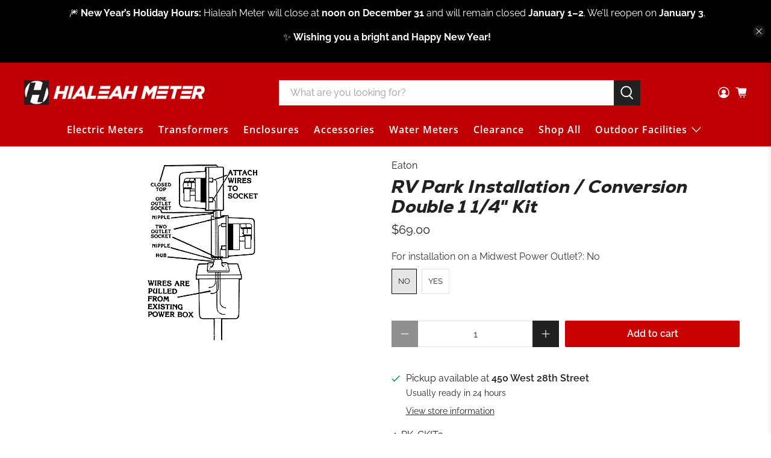

--- FILE ---
content_type: text/css
request_url: https://hialeahmeter.com/cdn/shop/t/12/assets/jadepuma.css?v=143318188082770966641756167257
body_size: -375
content:
@font-face{font-family:Hialeah Meter;src:url(/cdn/shop/files/hialeah-meter-heavy-webfont.woff2?v=1756166591) format("woff2");font-weight:400;font-style:normal;font-display:swap}h1,.age-gate__heading,.h1,.banner__heading{font-family:Hialeah Meter,Antique Olive,sans-serif}.footer__container{background-color:#797979}.footer__credits,.footer__credits a,.footer__credits a:hover{color:#fff;cursor:text}.header__inner-content{padding:1.5rem 0 .5rem;max-width:1200px;margin:0 auto}.search-form{max-width:600px;margin:0 auto}@media screen and (max-width:1230px){.header__inner-content{padding:1.5rem 1rem .5rem}}
/*# sourceMappingURL=/cdn/shop/t/12/assets/jadepuma.css.map?v=143318188082770966641756167257 */


--- FILE ---
content_type: text/javascript
request_url: https://cdn.shopify.com/extensions/019b45c7-ba12-7e7b-887e-136ed3b29425/extra-product-options-25/assets/extra-product-options.min.js
body_size: 59635
content:
//Version 11

var sc_epo_jquery = ((typeof sc_epo_jquery != 'undefined') && (sc_epo_jquery != null))? sc_epo_jquery : null;
var EPO_AppBaseURL = '/apps/extra-product-options/';
var EPO_AppScriptPath = EPO_AppBaseURL + 'scripts/';
var EPO_App_Front_Path = EPO_AppBaseURL + 'app-front/';
var epo_app_1568 = 'app_process';
//var epo_main_product = null;
var epo_selected_variant = null;
var MSG_TYPE_ERROR = 'error';
var MSG_TYPE_NOTICE = 'notice';
var sc_epo_jquery = null;
var variant_id = '';
var money_format = '';
var sc_epo_post_type = 1;
var sc_epo_cost = 0.01;
var sc_epo_options_data;
var sc_epo_selected_options_data = {};

  

if (typeof sc_gepo_app_global === "undefined") {
    sc_gepo_app_global = {};
}

//---Temporarily stores the custom values of the global object for overriding later----
var tmp_sc_gepo_app_global={};
for(var prop in sc_gepo_app_global){  
    tmp_sc_gepo_app_global[prop]=sc_gepo_app_global[prop];
}
var tmp_scEPOAuto={};
for(var prop in scEPOAuto){  
    tmp_scEPOAuto[prop]=scEPOAuto[prop];
}
//------------------

//variant selector and configuration  
  scEPOAuto.epo_variant_auto_enable = true; //true or false if u want to install variant manually then make it false;
  scEPOAuto.epo_variant_action_timer = 500; //500 or 1000 --> 1000ms = 1sec
  
  //add to cart redirect or not
  scEPOAuto.cart_page_redirect = false; //set true or false, if false then ajax cart
  
  //cart selectors
  scEPOAuto.cart_customization_cost_selectors = []; //customization cost product row hide
  scEPOAuto.cart_total_item_selector = []; //mini cart or any cart total qty selectors
  
  
  
  //toast changes
  scEPOAuto.toast_position = 'mid-center';
  scEPOAuto.toast_cart_success_message = "Product added to cart successfully. <a href='/cart'>Click here</a> to view your Cart.";
  
  //epo price selector
   scEPOAuto.epo_price_selector = '.epo-extra-price-div';
  
  
  /*************************************END Configureable Variables******************************************************/
  
  //option default language
  scEPOAuto.ddlDefaultText = '-- Select --';
  
  //force product page submit
  scEPOAuto.forceProductPageSubmit = false;
  scEPOAuto.productPageFormSelector = '';
  
  //ajax settimeout
  scEPOAuto.ajaxSettimeOutAction = 2000;
  
  //var epo_customization_product_price = '0.01';
  scEPOAuto.product_epo_active = false;
  scEPOAuto.hideEPOToken=false;


sc_gepo_app_global.line_item_price_selectors = [];


//placeholder selector collections
sc_gepo_app_global.box_placeholders = [
    {position: 'before', selector: "form[action='/cart/add'] [name ='add']:visible"},
	/*{position: 'after', selector: '.product-form'},
    {position: 'before', selector: '.product-single__description'},
    {position: 'after', selector: '.product-form__item--submit'},
    {position: 'before', selector: '.product-form__buttons'},*/
    {position: 'append', selector: "form[action='/cart/add']"},
];

//button selector collection
sc_gepo_app_global.add_to_cart_button_selectors = ["form[action='/cart/add'] [name ='add']:visible"];
//hide custom product row collection
sc_gepo_app_global.hide_custom_product_row = [];
//line item price
sc_gepo_app_global.cart_product_line_item_price = ['.cart__table .cart-item .cart-item__price-wrapper .cart-item__original-price','.cart-drawer__item-content .cart-drawer__item-price-container .cart-item__original-price','.cart table tbody tr .cart__price dl [data-cart-item-regular-price]','.cart tbody tr td:nth-child(3)','.ajaxcart .ajaxcart__inner .ajaxcart__row .ajaxcart__product .grid--half-gutters .three-quarters .grid .text-right','#CartSection .cart .cart__row .cart__row--table-large div:nth-child(2) .grid__item .h5','#CartDrawer .cart-drawer__items .cart-drawer__item .cart-drawer__tuning .cart-drawer__price span'];
//line item total price
sc_gepo_app_global.cart_product_line_item_total_price = ['.cart__table .cart-item td:nth-child(5)>div>span','.cart table tbody tr .cart__final-price>div>span','#CartProducts .cart__row .cart__cell--total .cart__item-total','.cart tbody tr td:nth-child(5)','.cart .cart__row .cart__price','.cart-form .cart-row .grid .cart-pricing .cart-original-price','#CartSection .cart .cart__row .cart__row--table-large div:nth-child(3) .h5'];
//line item quantity box
sc_gepo_app_global.cart_product_line_item_quantity_box = ['.cart__table .cart-item .cart-item__qty .cart-item__qty-input'];
//cart subtotal
sc_gepo_app_global.cart_product_subtotal= ['.cart-footer .cart-subtotal__price','.cart-drawer__subtotal-number','.cart-subtotal .cart-subtotal__price','#CartSubtotal','.cart__footer .cart__subtotal','.ajaxcart__subtotal .text-right span','.cart__row--last .large--one-third .cart__subtotal', '.cart-form .cart-row .cart-subtotal .cart-subtotal--price small','.cart__subtotal .cart__subtotal-price','.header__cart-price-bubble span:nth-child(2)','.cart-drawer__footer .cart-drawer__subtotal-value'];
//checkout button selector
//sc_gepo_app_global.epo_cart_page_checkout_button_selector_selectors= ['.cart-drawer__checkout','.cart-footer .btn-group .btn--loader','form[action="/cart"] input[name="checkout"]','form[action="/cart"] button[name="checkout"]','input[name="checkout"]','button[name="checkout"]'];
sc_gepo_app_global.epo_cart_page_checkout_button_selector_selectors= ['form[action="/cart"] input[name="checkout"]','form[action="/cart"] button[name="checkout"]','button[name="checkout"]','input[name="checkout"]'];


/*******************************************************Free Themes All Build-In Selector**************************************/
var epo_free_themes_selectors = {};
//Narrative Theme
epo_free_themes_selectors.narrative = {
	option_box_placeholder_selector : '.product__add-to-cart-button',
	option_box_placeholder_position : 'before',
	option_box_button_selector : '.product__add-to-cart-button',
	cart_line_item_price_selector : ['.cart__table .cart-item .cart-item__price-wrapper .cart-item__original-price','.cart-drawer__item-content .cart-drawer__item-price-container .cart-item__original-price'],
	cart_line_item_total_price_selector : ['.cart__table .cart-item td:nth-child(5)>div>span'],
	cart_line_item_quantity_selector : ['.cart__table .cart-item .cart-item__qty .cart-item__qty-input'],
	cart_subtotal_selector : ['.cart-footer .cart-subtotal__price','.cart-drawer__subtotal-number'],
	epo_checkout_button_selector_selectors : ['.cart-drawer__checkout','.cart-footer .btn-group .btn--loader']
};
/******************************************************************************************************************************/

sc_gepo_app_global.epo_hidden_product_id=null;
sc_gepo_app_global.extra_total_cost=null;
sc_gepo_app_global.is_checkout_processing=false;
sc_gepo_app_global.is_cart_fetching=false;

sc_gepo_app_global.enable_theme_processing=true;

sc_gepo_app_global.sendEPOObjects = true;

sc_gepo_app_global.tempRulesState = null;



sc_gepo_app_global.sc_epo_add_to_cart=function(formObj, postType){
		try{
			var product_id = sc_epo_jquery('#epo-options').attr('data-pid');
			var hdn_variant_id = sc_epo_jquery('#epo-options').attr('data-hvid');

			var custom_price = sc_gepo_app_global.sc_epo_validation();
			if(custom_price != 'invalid'){
                //added by ops 08-16-2025
                if(sc_gepo_app_global.sendEPOObjects && sc_epo_jquery("#epo_selected-options").length > 0){
                    sc_epo_jquery("#epo_selected-options").val(sc_gepo_app_global.Base64.encode(JSON.stringify(sc_epo_selected_options_data)));
                }
               	sc_gepo_app_global.originalButtonTriggerAction(formObj, postType, custom_price);
            } else{
               	console.log('EPOLOG: invalid custom price so action stop.');
            }
		 } catch(e){
			sc_gepo_app_global.sc_epo_cart_loader(formObj);
		 }
};


sc_gepo_app_global.sc_epo_cart_loader=function(formObj){
		if(sc_epo_jquery(formObj).find('.sc-epo-add-to-cart').length && sc_epo_jquery(formObj).find('.sc-epo-cart-loading').length){
				var cart_btn = sc_epo_jquery(formObj).find('.sc-epo-add-to-cart');
				var cart_loader = sc_epo_jquery(formObj).find('.sc-epo-cart-loading');
				if(sc_epo_jquery(cart_btn).hasClass('sc_epo_cart_adding')){
						sc_epo_jquery(cart_btn).removeClass('sc_epo_cart_adding').removeAttr('disabled');
						sc_epo_jquery(cart_loader).hide();
				}else{
						sc_epo_jquery(cart_btn).addClass('sc_epo_cart_adding').attr('disabled', 'disabled');
						sc_epo_jquery(cart_loader).show();
				}
		}
};



sc_gepo_app_global.sc_epo_validation=function(){
		//		return false || custom_price
		console.log('ScEpo: validation init...');
		sc_epo_jquery('#epo-erro-msg-div').empty();
		var epo_valid = true;
		var custom_price = 0.00;
		var options_data = JSON.parse(sc_epo_options_data);
  		console.log(options_data);
		sc_epo_jquery.each(options_data, function(index, option){
				var name = option.name;
        if(index == 'conditions') return false;
				var options = JSON.parse(option.options);
				var type = option.type;
				var required = option.required;
				if(type == 'chk' || type == 'rb' || type == 'mddl'){
						console.log("ScEpo: chk checking");
						var chk_counter = 0;
						var epo_option = 'undefined';
						if(type == 'mddl'){
								sc_epo_jquery(options).each(function(i, mddl_option){
										if(mddl_option.price != 'label'){
												if(sc_epo_jquery('#epo-option-' + index + '-' + i).length && sc_epo_jquery('#epo-option-' + index + '-' + i).is(':checked')){
														chk_counter++;
														var price = 0;
														if(mddl_option.price.trim() != ''){
																price = parseInt(mddl_option.price);
														}
														custom_price = parseFloat(custom_price.toFixed(2)) + price;
														sc_epo_jquery('#epo-option-' + index + '-' + i).removeClass('remove-epo');
														sc_epo_jquery('#epo-option-' + index + '-' + i).addClass('add-epo');
												}else{
														sc_epo_jquery('#epo-option-' + index + '-' + i).removeClass('add-epo');
														sc_epo_jquery('#epo-option-' + index + '-' + i).addClass('remove-epo');
												}
										}

								});

						}else{
								if(sc_epo_jquery("input.epo-option-" + index).length){
										epo_option = sc_epo_jquery("input.epo-option-" + index);
								}else{
										if(sc_epo_jquery("input[valid='properties[epo-option-" + index + "]']").length){
												epo_option = sc_epo_jquery("input[valid='properties[epo-option-" + index + "]']");
										}
								}
								epo_option.each(function(i, e){
										if(sc_epo_jquery(e).is(':checked')){
												chk_counter++;
												var data_value = options[i].value;
												var price = 0;
												if(options[i].price.trim() != ''){
														price = parseFloat(options[i].price);
												}
												custom_price = parseFloat(custom_price.toFixed(2)) + price;
												var s = i + 1;
												sc_epo_jquery(this).removeClass('remove-epo');
												sc_epo_jquery(this).addClass('add-epo');
										}else{
												sc_epo_jquery(this).removeClass('add-epo');
												sc_epo_jquery(this).addClass('remove-epo');
										}
								});

						}


						if(required == '1' && chk_counter == 0){
								epo_valid = false;
								sc_epo_jquery('#epo-erro-msg-div').append("<span>" + name + sc_epo_jquery('#error_txt').val() + "</span>");
						}
				}
				
          		if(type == 'product'){
          			var _product;
                  	console.log("ScEpo: Product checking");
                  	if(sc_epo_jquery("#epo-option-" + index).length){
						_product = sc_epo_jquery("#epo-option-" + index);
                      	if(_product[0].type == 'checkbox'){
                      		if(required == '1' && sc_epo_jquery(_product).prop("checked") == false){
								epo_valid = false;
								sc_epo_jquery('#epo-erro-msg-div').append("<span>" + name + sc_epo_jquery('#error_txt').val() + "<span>");
                            }
                            if(required == '0' && sc_epo_jquery(_product).prop("checked") == true){
                                    sc_epo_jquery(_product).addClass('remove-epo');
                                    sc_epo_jquery(_product).removeClass('add-epo');
                            }
                        } else if(_product[0].type == 'select-one'){
                          	if(required == '1' && sc_epo_jquery(_product).val() == '-1'){
								epo_valid = false;
								sc_epo_jquery('#epo-erro-msg-div').append("<span>" + name + sc_epo_jquery('#error_txt').val() + "<span>");
                            }
                            if(required == '0'  && sc_epo_jquery(_product).val() != '-1'){
                                    sc_epo_jquery(_product).addClass('remove-epo');
                                    sc_epo_jquery(_product).removeClass('add-epo');
                            }
                        }
					}
                }
          
          		if(type == 'ddl' || type == 'swatch'){
						console.log("ScEpo: ddl checking");
						var this_ddl = "undefined";
						if(sc_epo_jquery("select.epo-option-" + index).length){
								this_ddl = sc_epo_jquery("select.epo-option-" + index);
						}else{
								if(sc_epo_jquery("select[valid='properties[epo-option-" + index + "]']").length){
										this_ddl = sc_epo_jquery("select[valid='properties[epo-option-" + index + "]']");
								}
						}
						var ddl_value = sc_epo_jquery(this_ddl).val();
						var ddl_select = false;
						sc_epo_jquery.each(options, function(i, e){
								var value = e.value;
								var price = 0;
								if(e.price.trim() != ''){
										price = parseFloat(e.price);
								}
								if(ddl_value == value){
										custom_price = parseFloat(custom_price.toFixed(2)) + price;
										var data_price = sc_epo_jquery(this_ddl).find('option:selected').attr('data-epo-price');
										sc_epo_jquery(this_ddl).attr('data-epo-price', data_price);
										ddl_select = true;
										sc_epo_jquery(this_ddl).addClass('add-epo');
										sc_epo_jquery(this_ddl).removeClass('remove-epo');
								}
						});
						if(required == '1' && ddl_select == false){
								epo_valid = false;
								sc_epo_jquery('#epo-erro-msg-div').append("<span>" + name + sc_epo_jquery('#error_txt').val() + "<span>");
						}
						if(required == '0' && ddl_select == false){
								sc_epo_jquery(this_ddl).addClass('remove-epo');
								sc_epo_jquery(this_ddl).removeClass('add-epo');
						}
				}
          		
				if(type == 'slt'){
						console.log("ScEpo: slt checking");
						var this_slt = "undefined";
						if(sc_epo_jquery("input.epo-option-" + index).length){
								this_slt = sc_epo_jquery("input.epo-option-" + index);
						}else{
								if(sc_epo_jquery("input[valid='properties[epo-option-" + index + "]']").length){
										this_slt = sc_epo_jquery("input[valid='properties[epo-option-" + index + "]']");
								}
						}
						if(sc_epo_jquery(this_slt).val().trim() != ""){
								var char = options.char;
								var price = 0;
								var slt_value = sc_epo_jquery(this_slt).val();
								sc_epo_jquery(this_slt).val(slt_value.slice(0, parseInt(char)));
								if(options.price.trim() != ''){
										price = parseFloat(options.price);
								}
								custom_price = parseFloat(custom_price.toFixed(2)) + price;
								sc_epo_jquery(this_slt).removeClass('remove-epo');
								sc_epo_jquery(this_slt).addClass('add-epo');
						}else{
								if(required == '1'){
										sc_epo_jquery('#epo-erro-msg-div').append("<span>" + name + sc_epo_jquery('#error_txt').val() + "</span>");
										epo_valid = false;
								}else{
										sc_epo_jquery(this_slt).addClass('remove-epo');
										sc_epo_jquery(this_slt).removeClass('add-epo');
								}
						}
				}
				if(type == 'mlt'){
						console.log("ScEpo: mlt checking");
						var this_mlt = 'undefined';
						if(sc_epo_jquery("textarea.epo-option-" + index).length){
								this_mlt = sc_epo_jquery("textarea.epo-option-" + index);
						}else{
								if(sc_epo_jquery("textarea[valid='properties[epo-option-" + index + "]']").length){
										this_mlt = sc_epo_jquery("textarea[valid='properties[epo-option-" + index + "]']");
								}
						}
						if(sc_epo_jquery(this_mlt).val().trim() != ""){
								var char = options.char;
								var mlt_value = sc_epo_jquery(this_mlt).val();
								sc_epo_jquery(this_mlt).val(mlt_value.slice(0, parseInt(char)));
								var price = 0;
								if(options.price.trim() != ''){
										price = parseFloat(options.price);
								}
								custom_price = parseFloat(custom_price.toFixed(2)) + price;
								sc_epo_jquery(this_mlt).removeClass('remove-epo');
								sc_epo_jquery(this_mlt).addClass('add-epo');
						}else{
								if(required == '1'){
										sc_epo_jquery('#epo-erro-msg-div').append("<span>" + name + sc_epo_jquery('#error_txt').val() + "<span>");
										epo_valid = false;
								}else{
										sc_epo_jquery(this_mlt).addClass('remove-epo');
										sc_epo_jquery(this_mlt).removeClass('add-epo');
								}
						}
				}
				if(type == 'dp'){
						console.log("ScEpo: dp checking");
						var this_dp = "undefined";
						if(sc_epo_jquery("input.epo-option-" + index).length){
								this_dp = sc_epo_jquery("input.epo-option-" + index);
						}else{
								if(sc_epo_jquery("input[valid='properties[epo-option-" + index + "]']").length){
										this_dp = sc_epo_jquery("input[valid='properties[epo-option-" + index + "]']");
								}
						}
						if(sc_epo_jquery(this_dp).val().trim() != ""){
								var price = 0;
								if(options.price.trim() != ''){
										price = parseFloat(options.price);
								}
								custom_price = parseFloat(custom_price.toFixed(2)) + price;
								sc_epo_jquery(this_dp).removeClass('remove-epo');
								sc_epo_jquery(this_dp).addClass('add-epo');
						}else{
								if(required == "1"){
										sc_epo_jquery('#epo-erro-msg-div').append("<span>" + name + sc_epo_jquery('#error_txt').val() + "</span>");
										epo_valid = false;
								}else{
										sc_epo_jquery(this_dp).addClass('remove-epo');
										sc_epo_jquery(this_dp).removeClass('add-epo');
								}
						}
				}
				if(type == 'iu'){
						console.log("ScEpo: iu checking");
						var this_iu = "undefined";
						if(sc_epo_jquery("input.epo-option-" + index).length){
								this_iu = sc_epo_jquery("input.epo-option-" + index);
						}else{
								if(sc_epo_jquery("input[valid='properties[epo-option-" + index + "]']").length){
										this_iu = sc_epo_jquery("input[valid='properties[epo-option-" + index + "]']");
								}
						}
						if(sc_epo_jquery(this_iu)[0].files[0] != undefined){
								var price = 0;
								if(options.price.trim() != ''){
										price = parseFloat(options.price);
								}
								custom_price = parseFloat(custom_price.toFixed(2)) + price;
								sc_epo_jquery(this_iu).removeClass('remove-epo');
								sc_epo_jquery(this_iu).addClass('add-epo');
						}else{
								if(required == '1'){
										sc_epo_jquery('#epo-erro-msg-div').append("<span>" + name + sc_epo_jquery('#error_txt').val() + "</span>");
										epo_valid = false;
								}else{
										sc_epo_jquery(this_iu).addClass('remove-epo');
										sc_epo_jquery(this_iu).removeClass('add-epo');
								}
						}
				}
		});
 
  
		console.log('ScEpo: validation end - ', epo_valid);
		return epo_valid ? custom_price : 'invalid';
};

/*sc_gepo_app_global.sc_epo_show_extra_price=function(price_selector, parent_selector){

  		
  		if(typeof price_selector == "undefined")
				price_selector = '.epo-extra-price';
		if(typeof parent_selector == "undefined")
				parent_selector = '.epo-extra-price-div';

		if(sc_epo_jquery(price_selector).length){
				if(sc_epo_jquery('#epo-options *[id^="epo-option-"]').length > 0){
						sc_epo_jquery('#epo-options *[id^="epo-option-"]').bind('change', function(){
								var price = sc_gepo_app_global.sc_epo_calculate_price();
								sc_epo_jquery(price_selector).html(sc_gepo_app_global.price_with_current_currency(parseFloat(price/100)));
								sc_epo_jquery("#epo_extra_price_tracker").val(price+'-'+sc_epo_jquery('#epo-options').attr('data-hvid'));
								if(price == 0){
										sc_epo_jquery(parent_selector).hide();
								}else{
										sc_epo_jquery(parent_selector).show();
								}
						})
				}
		}
};*/

/*
* Added by ops 08-15-2025
*/
sc_gepo_app_global.store_temp_options_data = function() {
    if(sc_epo_jquery('#epo-options-wrapper #epo-options .sc-epo-holder-area .epo-option').length > 0){
        sc_epo_jquery('#epo-options *[id^="epo-option-"]').on('change', function(){
            const epo_elem_name = sc_epo_jquery(this).attr('name').slice(0, -1).replace('properties[', '');
            let epo_elem_price = 0;
            let epo_elem_type = sc_epo_jquery(this).get(0).tagName.toLowerCase();
            const epo_elem_val = sc_epo_jquery(this).val();
            if(epo_elem_type == 'select'){
                if(sc_epo_jquery(this).find(':selected').val() !== '-1'){
                    epo_elem_price = sc_epo_jquery(this).find(':selected').attr('epo-price-val');
                    sc_epo_selected_options_data[epo_elem_name] = {'value' : epo_elem_val, 'price' : epo_elem_price != '' ? epo_elem_price : 0, 'type' : epo_elem_type};
                } else {
                    delete sc_epo_selected_options_data[epo_elem_name];
                }
            } else {
                epo_elem_type = sc_epo_jquery(this).attr('type');
                epo_elem_price = sc_epo_jquery(this).attr('epo-price-val');
                if(epo_elem_type == 'checkbox'){
                  if(sc_epo_jquery(this).prop('checked')){
                      sc_epo_selected_options_data[epo_elem_name] = {'value' : epo_elem_val, 'price' : epo_elem_price != '' ? epo_elem_price : 0, 'type' : epo_elem_type};
                  } else {
                      delete sc_epo_selected_options_data[epo_elem_name];
                  }
                } else if(epo_elem_type == 'text'){
                  if(epo_elem_val !== ''){
                      sc_epo_selected_options_data[epo_elem_name] = {'value' : epo_elem_val, 'price' : epo_elem_price != '' ? epo_elem_price : 0, 'type' : epo_elem_type};
                  } else {
                      delete sc_epo_selected_options_data[epo_elem_name];
                  }
                } else {
                  sc_epo_selected_options_data[epo_elem_name] = {'value' : epo_elem_val, 'price' : epo_elem_price != '' ? epo_elem_price : 0, 'type' : epo_elem_type};
                }
            }
       })
    }
};
sc_gepo_app_global.store_temp_date_object = function(e) {
    const epo_elem_name = sc_epo_jquery('#'+e).attr('name').slice(0, -1).replace('properties[', '');
    const epo_elem_val = sc_epo_jquery('#'+e).val();
    const epo_elem_price = sc_epo_jquery('#'+e).attr('epo-price-val');
    sc_epo_selected_options_data[epo_elem_name] = {'value' : epo_elem_val, 'price' : epo_elem_price != '' ? epo_elem_price : 0, 'type' : 'datepicker'};
};
/*end*/

sc_gepo_app_global.sc_epo_show_extra_price=function(price_selector, parent_selector){

  		
  		if(typeof price_selector == "undefined")
				price_selector = '.epo-extra-price';
		if(typeof parent_selector == "undefined")
				parent_selector = '.epo-extra-price-div';

		if(sc_epo_jquery(price_selector).length){
				if(sc_epo_jquery('#epo-options *[id^="epo-option-"]').length > 0){
						sc_epo_jquery('#epo-options *[id^="epo-option-"]').on('change', function(){
								var price = sc_gepo_app_global.sc_epo_calculate_price();
								sc_epo_jquery(price_selector).html(sc_gepo_app_global.convert_format_current_currency_value(parseFloat(price/100)));
								sc_epo_jquery("#epo_extra_price_tracker").val(price+'-'+sc_epo_jquery('#epo-options').attr('data-hvid'));
								if(price == 0){
										sc_epo_jquery(parent_selector).hide();
								}else{
										sc_epo_jquery(parent_selector).show();
								}
						})
				}
		}
};

sc_gepo_app_global.sc_epo_show_total_price=function(price_selector, compare_at_price_selector){
		if(typeof price_selector == "undefined")
				price_selector = '.epo-total-price';
		if(typeof compare_at_price_selector == "undefined")
				compare_at_price_selector = '.epo-compare-at-price';
		
		if(sc_epo_jquery(price_selector)){
				if(sc_epo_jquery('#epo-options *[id^="epo-option-"]').length > 0){
						sc_epo_jquery('#epo-options *[id^="epo-option-"]').bind('change', function(){
								var extra_price = sc_gepo_app_global.sc_epo_calculate_price();
								var total_price = 0;
								if(epo_selected_variant == null){
										total_price = extra_price + sc_gepo_app_global.epo_main_product.price;
								}else{
										total_price = extra_price + epo_selected_variant.price;
								}
								sc_epo_jquery(price_selector).html(sc_gepo_app_global.price_with_current_currency(parseFloat(total_price/100)));
								//compare at price
								if(sc_epo_jquery(compare_at_price_selector)){
										var compare_at_price = 0;
										if(epo_selected_variant == null){
												var first_variant = sc_gepo_app_global.epo_main_product.variants[0];
												if(first_variant.compare_at_price != null){
														compare_at_price = first_variant.compare_at_price;
												}
										}else{
												if(epo_selected_variant.compare_at_price != null){
														compare_at_price = epo_selected_variant.compare_at_price;
												}
										}
										if(compare_at_price != 0){
												sc_epo_jquery(compare_at_price_selector).html(sc_gepo_app_global.price_with_current_currency(parseFloat((extra_price + compare_at_price)/100)));
										}
								}
						});
				}
		}

};


sc_gepo_app_global.is_login_page_during_checkout=function(){
  	var curr_location=window.location.href;
    if(curr_location.indexOf('/account/login?checkout_url=')!=-1){
    	return true;
    }
    return false;
  };

sc_gepo_app_global.sc_epo_calculate_price=function(){
		console.log('ScEpo: calculate price start...');
		var custom_price = 0;
		var options_data = JSON.parse(sc_epo_options_data);
    console.log(options_data);
		sc_epo_jquery.each(options_data, function(index, option){
        if(index == 'conditions') return false;
				var name = option.name;
				var options = JSON.parse(option.options);
				var type = option.type;
				var required = option.required;

				if(type == 'chk' || type == 'rb' || type == 'mddl'){
						var chk_counter = 0;
						if(type == 'mddl'){
								sc_epo_jquery(options).each(function(i, option){
										if(option.price != 'label'){
												if(sc_epo_jquery('#epo-option-' + index + '-' + i).is(':checked')){
														chk_counter++;
														var price = 0;
														if(option.price.trim() != ''){
																price = parseInt(option.price * 100);
                                console.log('mddl Price : ' + price);
														}
														custom_price = custom_price + price;
												}
										}
								});
						} else {
								sc_epo_jquery("input[valid='properties[epo-option-" + index + "]']").each(function(i, e){
										if(sc_epo_jquery(e).is(':checked')){
												chk_counter++;
												var price = 0;
												if(options[i].price.trim() != ''){
														price = parseInt(options[i].price * 100);
												}
												custom_price = custom_price + price;
										}
								});

						}
				}

				if(type == 'ddl' || type == 'swatch'){
						var ddl_value = sc_epo_jquery("select[valid='properties[epo-option-" + index + "]']").val();
						sc_epo_jquery.each(options, function(i, e){
								var value = e.value;
								var price = 0;
                                                                console.log(ddl_value+'-----'+value);
								if(e.price.trim() != ''){
										price = parseInt(e.price * 100);
								}
								if(ddl_value == value){
										custom_price = custom_price + price;
								}
						});

				}

				if(type == 'slt'){
						if(sc_epo_jquery("input[valid='properties[epo-option-" + index + "]']").val().trim() != ""){
								var char = options.char;
								var price = 0;
								var slt_value = sc_epo_jquery("input[valid='properties[epo-option-" + index + "]']").val();
								sc_epo_jquery("input[valid='properties[epo-option-" + index + "]']").val(slt_value.slice(0, parseInt(char)));
								if(options.price.trim() != ''){
										price = parseInt(options.price * 100);
								}
								custom_price = custom_price + price;
						}
				}

				if(type == 'mlt'){
						if(sc_epo_jquery("textarea[valid='properties[epo-option-" + index + "]']").val().trim() != ""){
								var char = options.char;
								var mlt_value = sc_epo_jquery("textarea[valid='properties[epo-option-" + index + "]']").val();
								sc_epo_jquery("textarea[valid='properties[epo-option-" + index + "]']").val(mlt_value.slice(0, parseInt(char)));
								var price = 0;
								if(options.price.trim() != ''){
										price = parseInt(options.price * 100);
								}
								custom_price = custom_price + price;
						}
				}

				if(type == 'dp'){
						if(sc_epo_jquery("input[valid='properties[epo-option-" + index + "]']").val().trim() != ""){
								var price = 0;
								if(options.price.trim() != ''){
										price = parseInt(options.price * 100);
								}
								custom_price = custom_price + price;
						}
				}

				if(type == 'iu'){
						if(sc_epo_jquery("input[valid='properties[epo-option-" + index + "]']")[0].files[0] != undefined){
								var price = 0;
								if(options.price.trim() != ''){
										price = parseInt(options.price * 100);
								}
								custom_price = custom_price + price;
						}
				}

		});
  		
		
  	
		console.log('ScEpo: calculate price end - ', custom_price);
  		console.log(custom_price);
		return  custom_price;
};

sc_gepo_app_global.processProductPage=function(){
    if(enc_sc_epo_options==null){
        return;
    }
                var sc_epo_options = sc_gepo_app_global.Base64.decode(enc_sc_epo_options);
                sc_epo_options_data = sc_epo_options;
                sc_gepo_app_global.optionBoxPlaceholder();
                if(typeof sc_epo_options != 'undefined' && sc_epo_options != ''){
                	    sc_gepo_app_global.buildOptionsTemplate(sc_epo_options);
                        //sc_gepo_app_global.EPOElmEventHandler();
                        sc_gepo_app_global.applyEPOConditions(sc_epo_options);
                }
    
    
		          console.log('ScEpo: init...');
		
		
						
  						if(scEPOAuto.product_epo_active){
                            /*if(sc_gepo_app_global.epo_main_product == null){
                                    sc_epo_jquery.ajax({
                                            type : 'GET',
                                            url : window.location.pathname + '.json',
                                            dataType : 'JSON',
                                            success : function(data, textStatus, jqXHR){
                                                    sc_gepo_app_global.epo_main_product = data.product;
                                            }
                                    });
                            }*/
                            
                            
                            
                            
                            console.log('ScEpo: others script loaded');
                        
                             
                             
                             document.getElementById("epo-options").style.display = "block";                
                             
                             sc_gepo_app_global.productOptionSelectVariantEvent();
						sc_gepo_app_global.sc_epo_show_extra_price();
						if(typeof sc_epo_show_total_amount != "undefined"){
								sc_epo_show_total_price();
						}

            sc_gepo_app_global.datePickerInit();
            sc_gepo_app_global.multiSelectInit();
            sc_gepo_app_global.optionBoxButtonActionEvent();
            sc_gepo_app_global.swatchInitElement();
            

						sc_epo_jquery('#epo-options *[id^="epo-option-"]').trigger('change');

            
            if(sc_gepo_app_global.sendEPOObjects) sc_gepo_app_global.store_temp_options_data(); //added by ops 08-15-2025
            
						//if(callback)
						//		callback();
                     }

};


// *** [Helpers] *** //





/*
* Newly added for Extra Product Option auto install.
*/

//option box place holder selectors


sc_gepo_app_global.get_template_id=function(tpl_id){
    var suffix='__custom_template';
    if(sc_epo_jquery(tpl_id+suffix).length > 0){
        return tpl_id+suffix;
    }
    return tpl_id;
};
sc_gepo_app_global.optionBoxPlaceholder = function(){
    if(sc_epo_jquery('#epo-options').length > 0){
        return;
    }
    if(sc_epo_jquery('#epo-options-wrapper').length == 0){
        var plc_html='<div id="epo-options-wrapper"></div>';
  	if(typeof scEPOAuto.option_box_placeholder_selector != 'undefined' && scEPOAuto.option_box_placeholder_selector != ''){
      console.log('EPOLog: Using selector from liquid file.');
	  if(sc_epo_jquery(scEPOAuto.option_box_placeholder_selector).length > 0){
        if(scEPOAuto.option_box_placeholder_position=='after'){
        	sc_epo_jquery(scEPOAuto.option_box_placeholder_selector).after(plc_html);
        } else if(scEPOAuto.option_box_placeholder_position=='before'){
        	sc_epo_jquery(scEPOAuto.option_box_placeholder_selector).before(plc_html);
        } else if(scEPOAuto.option_box_placeholder_position=='append'){
        	sc_epo_jquery(scEPOAuto.option_box_placeholder_selector).append(plc_html);
        }
      }
    } else {
	  console.log('EPOLog: Using selector from our collection.');
            //if(sc_epo_jquery('#sc-epo-group-box').html() != ''){
              sc_epo_jquery.each( sc_gepo_app_global.box_placeholders, function( key, object ) {                  
                              if(sc_epo_jquery(object.selector).length > 0){
                                      if(sc_epo_jquery(object.selector).length > 1){
                                              //same id if found multiple take first one
                                              if(object.position=='after'){
                                                      sc_epo_jquery(object.selector).first().after(plc_html);
                                              } 
                                              else if(object.position=='before'){
                                                      sc_epo_jquery(object.selector).first().before(plc_html);
                                              }
                                              else if(object.position=='append'){
                                                      sc_epo_jquery(object.selector).first().append(plc_html);
                                              }
                                      } else {
                                              if(object.position=='after'){
                                                      sc_epo_jquery(object.selector).after(plc_html);
                                              } 
                                              else if(object.position=='before'){
                                                      sc_epo_jquery(object.selector).before(plc_html);
                                              }
                                              else if(object.position=='append'){
                                                      sc_epo_jquery(object.selector).append(plc_html);
                                              }
                                      }
                                      return false; //break
                              }
                      });

          }
    }
    
    if(sc_epo_jquery('#epo-options-wrapper').length > 0){
        var plc_html_content=sc_epo_jquery(sc_gepo_app_global.get_template_id('#tpl_epo_options_container')).html();
        console.log('123', plc_html_content);
        sc_epo_jquery('#epo-options-wrapper').append(plc_html_content);
    }
};


/**************************************************************last logic**********************************************************************************/




sc_gepo_app_global.EPOMangeProcessCart = function(cartItems,can_change_cart_price){    
    if(sc_gepo_app_global.is_checkout_processing){
    	return;
    }
    
    if(typeof can_change_cart_price==='undefined'){
        can_change_cart_price=true;
    }
    
    console.log("HHHH---sc_gepo_app_global.EPOMangeProcessCart--HHH");
	if(cartItems != null && cartItems.items.length > 0){
		var current_cart_items = cartItems.items;
		var extra_total_cost = 0;
		var epo_hidden_product_id = '';
		console.log(cartItems);
		var subTotal = 0;
		var totalQty = 0;
		sc_epo_jquery(current_cart_items).each(function( cIndex, cItem ) {
			if(cItem.product_type != 'EXTRA_PRODUCT_OPTION_HIDDEN'){ 
				subTotal += parseFloat(cItem.line_price);
				totalQty += parseFloat(cItem.quantity);
			} else {
              if(!sc_gepo_app_global.is_login_page_during_checkout()){
                sc_gepo_app_global.deleteCustomProduct(cIndex+1);
              }
				
			}
			if(cItem.properties != null && cItem.properties.hasOwnProperty('epo-token')){
				var strEPOdata = cItem.properties['epo-token'];
				strEPOdata = strEPOdata.split('-');
				var _epo_total_price = sc_gepo_app_global.convert_current_currency_value(parseFloat(strEPOdata[0])) / 100;
				if(epo_hidden_product_id == '') epo_hidden_product_id = strEPOdata[1];
				if(parseFloat(_epo_total_price) > 0){
					var _item_org_unit_price = parseFloat(cItem.price) / 100;
					var _item_new_unit_price = parseFloat(_item_org_unit_price) + _epo_total_price;
					extra_total_cost += parseFloat(_epo_total_price) * cItem.quantity;
					var _line_item_subtotal = parseFloat(parseFloat(_item_org_unit_price) + _epo_total_price) * cItem.quantity;
					var _new_unit_price_with_currency = sc_gepo_app_global.price_with_current_currency(_item_new_unit_price.toFixed(2));
					var _total_line_price_with_currency = sc_gepo_app_global.price_with_current_currency(_line_item_subtotal.toFixed(2));
                                        
                                        cItem.epo_unit_price=_epo_total_price;
                                        cItem.epo_line_price=parseFloat(_epo_total_price) * cItem.quantity;
                  
                                    if(can_change_cart_price){
					//line price
					if(scEPOAuto.cart_line_item_price_selector.length > 0){
						console.log('EPOLog: working cart line item price custom selector');
						for(var i=0;i<scEPOAuto.cart_line_item_price_selector.length;i++){
							var _operation_line_item_selector = sc_epo_jquery(scEPOAuto.cart_line_item_price_selector[i]).get(cIndex);
							if(_operation_line_item_selector != 'undefined' && _operation_line_item_selector != ''){
								sc_epo_jquery(_operation_line_item_selector).html(_new_unit_price_with_currency);
							}
						}
					} else {
						console.log('EPOLog: working cart line item price pre defined selectors');
						for(var i=0;i<sc_gepo_app_global.cart_product_line_item_price.length;i++) {
							var _operation_line_item_selector = sc_epo_jquery(sc_gepo_app_global.cart_product_line_item_price[i]).get(cIndex);
							if(_operation_line_item_selector != 'undefined' && _operation_line_item_selector != ''){
								sc_epo_jquery(_operation_line_item_selector).html(_new_unit_price_with_currency);
							}
						}
					}
					//line total
					if(scEPOAuto.cart_line_item_total_price_selector.length > 0){
						console.log('EPOLog: working cart line item total custom selector');
						for(var i=0;i<scEPOAuto.cart_line_item_total_price_selector.length;i++){
							var _operation_line_item_total_selector = sc_epo_jquery(scEPOAuto.cart_line_item_total_price_selector[i]).get(cIndex);
							if(_operation_line_item_total_selector != 'undefined' && _operation_line_item_total_selector != ''){
								sc_epo_jquery(_operation_line_item_total_selector).html(_total_line_price_with_currency);
							}
						}
					} else {
						console.log('EPOLog: working cart line item total predefined selector');
						for(var i=0;i<sc_gepo_app_global.cart_product_line_item_total_price.length;i++){
							var _operation_line_item_total_selector = sc_epo_jquery(sc_gepo_app_global.cart_product_line_item_total_price[i]).get(cIndex);
							if(_operation_line_item_total_selector != 'undefined' && _operation_line_item_total_selector != ''){
								sc_epo_jquery(_operation_line_item_total_selector).html(_total_line_price_with_currency);
							}
						}
					}
                                    }
				}
				
				
			}
		});
		if(parseFloat(extra_total_cost) > 0 && cartItems.items.length > 0){
			var org_subtotal = parseFloat(subTotal) / 100;
			var _new_subtotal = parseFloat(org_subtotal) + parseFloat(extra_total_cost);
                        if(can_change_cart_price){
                            if(scEPOAuto.cart_subtotal_selector.length > 0){
                                    console.log('EPOLog: Custom sub total selector working...'+_new_subtotal);
                                    for(var i=0;i<scEPOAuto.cart_subtotal_selector.length;i++){
                                        console.log("sub total000000: "+scEPOAuto.cart_subtotal_selector[i]);
                                            sc_epo_jquery(scEPOAuto.cart_subtotal_selector[i]).html(sc_gepo_app_global.price_with_current_currency(_new_subtotal.toFixed(2)));	
                                    }
                            } else {
                                    console.log('EPOLog: Pre defined sub total selector working');
                                    for(var i=0;i<sc_gepo_app_global.cart_product_subtotal.length;i++){
                                            sc_epo_jquery(sc_gepo_app_global.cart_product_subtotal[i]).html(sc_gepo_app_global.price_with_current_currency(_new_subtotal.toFixed(2)));	
                                    }
                            }
                        }
			
			//cart total quantity
			if(scEPOAuto.cart_total_item_selector.length > 0){
				for(var i=0;i<scEPOAuto.cart_total_item_selector.length;i++){
					if(parseInt(totalQty) > 0) sc_epo_jquery(scEPOAuto.cart_total_item_selector[i]).html(totalQty);	
				}
			}
          //alert("Hello");
			//sc_gepo_app_global.EPOCheckoutButtonAction(epo_hidden_product_id, extra_total_cost); //if found epo price then change checkout button action
                        sc_gepo_app_global.epo_hidden_product_id=epo_hidden_product_id;
  			sc_gepo_app_global.extra_total_cost=extra_total_cost;
                        
                        if(scEPOAuto.hideEPOToken){
                            sc_gepo_app_global.hideEPOTokenAction(cartItems);
                        }
                        
                        console.log(current_cart_items);
                        return current_cart_items;
		}
	}
};

sc_gepo_app_global.set_btn_checkout_event = function() {
        var checkout_action=function(evt){
            evt.preventDefault();
          	//alert("hello");
            //sc_gqbreak_app_global.do_checkout(this);
          	sc_gepo_app_global.EPOCheckoutButtonAction();
        };
        
        var btn_ps='body';//'form[action="/cart"]';
        
        
        if(scEPOAuto.epo_checkout_button_selector_selectors.length > 0){          
          	var selector=scEPOAuto.epo_checkout_button_selector_selectors.join(', ');
          	console.log(selector);
            sc_epo_jquery(btn_ps).off('click',selector);
            sc_epo_jquery(btn_ps).on('click',selector,checkout_action);
            sc_epo_jquery(selector).attr('type','button');
        }
        else{            
            var selector=sc_gepo_app_global.epo_cart_page_checkout_button_selector_selectors.join(', ');            
            sc_epo_jquery(btn_ps).off('click',selector);            
            sc_epo_jquery(btn_ps).on('click',selector,checkout_action);
            sc_epo_jquery(selector).attr('type','button');
        }
};
//checkout button action
/*sc_gepo_app_global.EPOCheckoutButtonAction = function(){
    if(sc_gepo_app_global.is_cart_fetching){
        return;
    }
    if(sc_gepo_app_global.is_checkout_processing){
        return;
    }
    sc_gepo_app_global.is_checkout_processing=true;
    var submit_checkout=function(){
    	if(sc_epo_jquery('form[action="/cart"]').length > 0){                    
          sc_epo_jquery('form[action="/cart"]').append('<input type="hidden" name="checkout" />');
          sc_epo_jquery('form[action="/cart"]').submit();
          return false;
        }
    };
    var vid = sc_gepo_app_global.epo_hidden_product_id;
    var epo = sc_gepo_app_global.extra_total_cost;
    
    var epo_quantity = Math.ceil(parseFloat(epo) * 100);
    //console.log(epo_quantity);
    //return;
    if(vid != null && epo!=null && epo!=0){
      var hidden_product_form_data = new FormData();
      hidden_product_form_data.append('id', vid);
      hidden_product_form_data.append('quantity', epo_quantity);
      sc_epo_jquery.ajax({
        type : 'POST',
        url : '/cart/add.js?epo=sc-epo-custom-cart',
        data : hidden_product_form_data,
        processData : false,
        contentType : false,
        dataType : "json",
        success : function(data, textStatus, jqXHR){
          try{
            //sc_epo_jquery('.sc-epo-theme-org-checkout-button').show();
            //sc_epo_jquery('#sc-epo-theme-new-checkout-button').hide();
            setTimeout(function(){
              //sc_epo_jquery('.sc-epo-theme-org-checkout-button').trigger('click');
              submit_checkout();
            }, 3000);
          } catch(e){
            sc_gepo_app_global.is_checkout_processing=false;
            console.log(e);
          }
        },
        error : function(jqXHR, textStatus, errorThrown){
          sc_gepo_app_global.is_checkout_processing=false;
          console.log('ScEpo: Hidden product is not added to cart');
        }
      });
    }
    else{
      submit_checkout();
    }
  };*/

sc_gepo_app_global.can_do_draft_order_checkout=function(){
    if(sc_gepo_app_global.sascp.includes('write_draft_orders')){
        return true;
    }
    return false;
};

sc_gepo_app_global.do_regular_checkout=function(){
    window.location='/checkout';
  };


    sc_gepo_app_global.EPOCheckoutButtonAction = function(){
      if(sc_gepo_app_global.extra_total_cost==0){
            sc_gepo_app_global.do_regular_checkout();
            return;
        }
        
    var currency_rate=parseFloat(Shopify.currency.rate);
    
    if(sc_gepo_app_global.is_cart_fetching){
        return;
    }
    if(sc_gepo_app_global.is_checkout_processing){
        return;
    }
    sc_gepo_app_global.is_checkout_processing=true;
    var submit_checkout=function(){
    	if(sc_epo_jquery('form[action="/cart"]').length > 0){                    
          sc_epo_jquery('form[action="/cart"]').append('<input type="hidden" name="checkout" />');
          sc_epo_jquery('form[action="/cart"]').submit();
          return false;
        }
    };
    
    var df_org_cart=null;
    var send_checkout_request=function(){
        var frm_data = new FormData();
        frm_data.append('epo_cart',JSON.stringify(df_org_cart));
        frm_data.append('ep',sc_gepo_app_global.extra_total_cost);
        sc_epo_jquery.ajax({
                    type : 'POST',
                    url : '/apps/extra-product-options/app-front/app_front/do_checkout',
                    data : frm_data,
                    processData : false,
                    contentType : false,
                    dataType : 'json',
                    success : function(data, textStatus, jqXHR){

                        if(data.type=='success' && data.valid==1){
                            if(typeof ga == 'function'){                        
                                ga('send', {
                                    hitType: 'event',
                                    eventCategory: 'Checkout',
                                    eventAction: 'Checkout',
                                    eventLabel: 'Checkout'
                                  });
                            }

                            setTimeout(function(){
                                window.location=data.url;
                            },2000);
                        }

                        
                    },
                    error   : function(){
                        

                    }
                });
    };
    
    var do_df_order_checkout=sc_gepo_app_global.can_do_draft_order_checkout();
    if(do_df_order_checkout){
        sc_gepo_app_global.getCartItems(function(cart_data){
            console.log(cart_data);
            df_org_cart=cart_data;
            send_checkout_request();
        });
        return;
    }
    
    sc_gepo_app_global.getCustomizationCostProductPrice(function(cust_product_price){
      console.log('cust_price: '+cust_product_price);
      
      
      
      
      var vid = sc_gepo_app_global.epo_hidden_product_id;
    var epo = parseFloat(sc_gepo_app_global.extra_total_cost*100);
    console.log(epo);
    //return;
    var epo_quantity = Math.ceil(parseFloat(epo) / cust_product_price);
    console.log(epo_quantity);
    //return;
    if(vid != null && epo!=null && epo!=0){
      var hidden_product_form_data = new FormData();
      hidden_product_form_data.append('id', vid);
      hidden_product_form_data.append('quantity', epo_quantity);
      sc_epo_jquery.ajax({
        type : 'POST',
        url : '/cart/add.js?epo=sc-epo-custom-cart',
        data : hidden_product_form_data,
        processData : false,
        contentType : false,
        dataType : "json",
        success : function(data, textStatus, jqXHR){
          try{
            //sc_epo_jquery('.sc-epo-theme-org-checkout-button').show();
            //sc_epo_jquery('#sc-epo-theme-new-checkout-button').hide();
            setTimeout(function(){
              //sc_epo_jquery('.sc-epo-theme-org-checkout-button').trigger('click');
              submit_checkout();
            }, 3000);
          } catch(e){
            sc_gepo_app_global.is_checkout_processing=false;
            console.log(e);
          }
        },
        error : function(jqXHR, textStatus, errorThrown){
          sc_gepo_app_global.is_checkout_processing=false;
          console.log('ScEpo: Hidden product is not added to cart');
        }
      });
    }
    else{
      submit_checkout();
    }
    });


    
    
    
  };



sc_gepo_app_global.deleteCustomProduct= function(line_id){
    sc_epo_jquery.ajax({
          type: 'POST',
          url: '/cart/change.js?action=sc_epo_custom_action', 
          data: { quantity: 0, line: line_id }, 
          dataType: 'json',
          success: function(response) {
          	//console.log(response);
            window.location.reload();
          }
   });
};


sc_gepo_app_global.EPOParseTextToDecimalValue = function(textValue){
	var regex = /[+-]?\d+(\.\d+)?/g;
	var _value = textValue.match(regex).map(function(v) { return parseFloat(v); });
	return _value[0];
}
/********************************************************************************************************************************************************************/




//calback
sc_gepo_app_global.EPOProcessCart = function(cartItems){
	if(cartItems != null && cartItems.items.length > 0){
    	var current_cart_items = cartItems.items;
      	//console.log(current_cart_items);
      	sc_epo_jquery(current_cart_items).each(function( cIndex, cItem ) {
           if(cItem.properties != null && cItem.properties.hasOwnProperty('_ScEpoID') && cItem.properties.hasOwnProperty('_ScEpoQty')){
             	var _ScEpoID = cItem.properties._ScEpoID;
             	var _ScEpoQty = cItem.properties._ScEpoQty;
             	var _HPQuantity = cItem.quantity;
             	var _mainProductExist = false;
             	sc_epo_jquery(current_cart_items).each(function( xIndex, xItem ) {
                  if(_ScEpoID==xItem.key){
                  	_mainProductExist = true;
                    var _quantity = xItem.quantity;
                    var HPQuantityCheck = parseFloat(_ScEpoQty) * parseInt(_quantity);
                    if(parseInt(_HPQuantity) != parseInt(HPQuantityCheck)){
                    	sc_gepo_app_global.updateCartItemQuantity(parseInt(cIndex+1), HPQuantityCheck);
                    }
                  }
                });
             	
               	if(!_mainProductExist){
                  sc_gepo_app_global.deleteCartItemQuantity(parseInt(cIndex+1), 0);
                  return false;
                  //sc_gepo_app_global.updateCartItemQuantity(parseInt(cIndex+1), 0);
               	}
           }
        });  	
    }
}

sc_gepo_app_global.updateCartItemQuantity = function(line_id, Qty){
	//setTimeout(function(){ jQuery.post('/cart/update.js', 'updates['+id+']='+Qty); }, 2000);
  	setTimeout(function(){ 
        sc_epo_jquery.ajax({
          type: 'POST',
          url: '/cart/change.js?action=sc_epo_custom_action', 
          data: { quantity: Qty, line: line_id }, 
          dataType: 'json',
          success: function(response) { console.log('EPOLog: ' + response); if(response.item_count==0){window.location.reload();} }
        });
    }, 2000);
}

sc_gepo_app_global.deleteCartItemQuantity = function(line_id, Qty){
    sc_epo_jquery.ajax({
          type: 'POST',
          url: '/cart/change.js?action=sc_epo_custom_action', 
          data: { quantity: Qty, line: line_id }, 
          dataType: 'json',
          success: function(response) {
          	if(response.item_count==0){
              window.location.reload();
            } else {
            	sc_gepo_app_global.EPOProcessCart(response);
            }
          }
   });
}
//cart page main product html change based on selectors
sc_gepo_app_global.anyCartLineItemChangesBySelectors = function(cartItems){

  if(cartItems != null && cartItems.items.length > 0){
    
    var cart_subtotal = 0;
    console.log(cartItems.items);
    sc_epo_jquery(cartItems.items).each(function( index, item ) {  	
      	if(item.properties != null && item.properties.hasOwnProperty('_ScEpoID') && item.properties.hasOwnProperty('_ScEpoQty')){
           	var _ScEpoID = item.properties._ScEpoID;
            var _ScEpoQty = item.properties._ScEpoQty;
            var _HPQuantity = item.quantity;
            
          	var _mainProductExist = false;
          	var epo_quantity_balance = 0;
          	sc_epo_jquery(cartItems.items).each(function( xIndex, xItem ) {
                  if(_ScEpoID == xItem.key){
                    _mainProductExist = true;
                    var _quantity = xItem.quantity;
                    var _price = xItem.price;
                    var product_line_item_new_price = (parseFloat(_ScEpoQty) / 100) + (parseFloat(xItem.price) / 100);
                    var product_line_item_new_total_price = parseInt(xItem.quantity)  * parseFloat(product_line_item_new_price);
                    
                    epo_quantity_balance = parseFloat(_ScEpoQty) * xItem.quantity;
                      
                    cart_subtotal += parseFloat(product_line_item_new_total_price);
                    //line item price action
                    if(scEPOAuto.cart_line_item_price_selector.length > 0){
                        console.log('EPOLog: Line item price changing based on added selector into liquid file');
						for(i=0;i<scEPOAuto.cart_line_item_price_selector.length;i++) {
                          	if(sc_epo_jquery(scEPOAuto.cart_line_item_price_selector[i]).length < cartItems.items.length){
                            	var _price_selector = sc_epo_jquery(scEPOAuto.cart_line_item_price_selector[i])[xIndex-1];
                            } else {
                          		var _price_selector = sc_epo_jquery(scEPOAuto.cart_line_item_price_selector[i])[xIndex];
                            }
                          	//console.log(scEPOAuto.cart_line_item_price_selector[i]);
                            sc_epo_jquery(_price_selector).html(sc_gepo_app_global.price_with_current_currency(product_line_item_new_price));
                        }
                    } else {
						//our selector collection array
						console.log('EPOLog: Line item price changing based on our selector collection array');
						for(var i=0;i<sc_gepo_app_global.cart_product_line_item_price.length;i++) {
							if(sc_epo_jquery(sc_gepo_app_global.cart_product_line_item_price[i]).length < cartItems.items.length){
                            	var _price_selector = sc_epo_jquery(sc_gepo_app_global.cart_product_line_item_price[i])[xIndex-1];
                            } else {
                          		var _price_selector = sc_epo_jquery(sc_gepo_app_global.cart_product_line_item_price[i])[xIndex];
                            }
                            sc_epo_jquery(_price_selector).html(sc_gepo_app_global.price_with_current_currency(product_line_item_new_price));
						}
					}
                    
                    //line item total price action
                    if(scEPOAuto.cart_line_item_total_price_selector.length > 0){
                        console.log('EPOLog: Line item total price changing based on added selector into liquid file');
						for(i=0;i<scEPOAuto.cart_line_item_total_price_selector.length;i++){
                            if(sc_epo_jquery(scEPOAuto.cart_line_item_total_price_selector[i]).length < cartItems.items.length){
                            	var _total_selector = sc_epo_jquery(scEPOAuto.cart_line_item_total_price_selector[i])[xIndex-1];
                            } else {
                          		var _total_selector = sc_epo_jquery(scEPOAuto.cart_line_item_total_price_selector[i])[xIndex];
                            }
                            sc_epo_jquery(_total_selector).html(sc_gepo_app_global.price_with_current_currency(product_line_item_new_total_price));
                        }
                    } else {
						console.log('EPOLog: Line item total price changing based on our selector collection array');
						for(var i=0;i<sc_gepo_app_global.cart_product_line_item_total_price.length;i++){
                            if(sc_epo_jquery(sc_gepo_app_global.cart_product_line_item_total_price[i]).length < cartItems.items.length){
                            	var _total_selector = sc_epo_jquery(sc_gepo_app_global.cart_product_line_item_total_price[i])[xIndex-1];
                            } else {
                          		var _total_selector = sc_epo_jquery(sc_gepo_app_global.cart_product_line_item_total_price[i])[xIndex];
                            }
                            sc_epo_jquery(_total_selector).html(sc_gepo_app_global.price_with_current_currency(product_line_item_new_total_price));
                        }
					}
                    
                  }
            });
          
          	//EPO quantity
          	if(scEPOAuto.cart_line_item_quantity_selector.length > 0){
              	console.log('EPOLog: Line item quantity changing based on added selector into liquid file');
				for(i=0;i<scEPOAuto.cart_line_item_quantity_selector.length;i++){
                    if(sc_epo_jquery(scEPOAuto.cart_line_item_quantity_selector[i]).length < cartItems.items.length){
                    	var _quantity_selector = sc_epo_jquery(scEPOAuto.cart_line_item_quantity_selector[i])[index-1];
                    } else {
                  		var _quantity_selector = sc_epo_jquery(scEPOAuto.cart_line_item_quantity_selector[i])[index];
                    }
                	sc_epo_jquery(_quantity_selector).val(parseInt(epo_quantity_balance));
                } 	
            } else {
				console.log('EPOLog: Line item quantity changing based on our selector collection array');
				for(var i=0;i<sc_gepo_app_global.cart_product_line_item_quantity_box.length;i++){
                    if(sc_epo_jquery(sc_gepo_app_global.cart_product_line_item_quantity_box[i]).length < cartItems.items.length){
                    	var _quantity_selector = sc_epo_jquery(sc_gepo_app_global.cart_product_line_item_quantity_box[i])[index-1];
                    } else {
                  		var _quantity_selector = sc_epo_jquery(sc_gepo_app_global.cart_product_line_item_quantity_box[i])[index];
                    }
                	sc_epo_jquery(_quantity_selector).val(parseInt(epo_quantity_balance));
                } 	
			}
          
        }
    });
    
     //subtotal
    if(scEPOAuto.cart_subtotal_selector.length > 0){
        for(i=0;i<scEPOAuto.cart_subtotal_selector.length;i++){
          if(sc_epo_jquery(scEPOAuto.cart_subtotal_selector[i]).length > 0 && parseFloat(cart_subtotal) > 0){
          	sc_epo_jquery(scEPOAuto.cart_subtotal_selector[i]).html(sc_gepo_app_global.price_with_current_currency(cart_subtotal));
          }  	
        }
    } else {
		//using our custom selectors
		for(var i=0;i<sc_gepo_app_global.cart_product_subtotal.length;i++){
          if(sc_epo_jquery(sc_gepo_app_global.cart_product_subtotal[i]).length > 0 && parseFloat(cart_subtotal) > 0){
          	sc_epo_jquery(sc_gepo_app_global.cart_product_subtotal[i]).html(sc_gepo_app_global.price_with_current_currency(cart_subtotal));
          }  	
        }
	}
  }
  
}


sc_gepo_app_global.price_with_current_currency = function (price) {
    if(price==0){
      price=price+'';
    }
    if (price != '') {
        if (typeof Currency != 'undefined') { //currency exist
            if (Currency.hasOwnProperty('cookie')) {
                var __current_currency = Currency.cookie.read();
                if (__current_currency != null && __current_currency != '' && typeof __current_currency != 'undefined') {
                    if (Currency.format != 'undefined') {
                        var _shop_currency_format = Currency.format;
                        var __currency__format = SC_moneyFormats[__current_currency].money_format;
                        if (Currency.format == 'money_with_currency_format') {
                            __currency__format = SC_moneyFormats[__current_currency].money_with_currency_format;
                        }
                        price = price*100;
                        price = Currency.convert(price, store_default_currency, __current_currency);
                        return SC_Shopify.formatMoney(price, __currency__format);
                    }
                }
            }

        }
        return SC_Shopify.formatMoney(price*100,store_money_format);
    }
    return '';
};

sc_gepo_app_global.get_current_currency_rate=function(){
    if(typeof Shopify != 'undefined'){
        if(Shopify.hasOwnProperty('currency')){
            if(Shopify.currency.hasOwnProperty('rate')){
                return Shopify.currency.rate;
            }
        }
    }
    return 1;
  };
sc_gepo_app_global.convert_current_currency_value=function(value){
    value=parseFloat(value);
    var currency_rate=parseFloat(sc_gepo_app_global.get_current_currency_rate());
    return currency_rate*value;
  };
  
  sc_gepo_app_global.convert_format_current_currency_value=function(value){
    value=(value !== '') ?  value : '0';
    return sc_gepo_app_global.price_with_current_currency(sc_gepo_app_global.convert_current_currency_value(value));
  };
  sc_gepo_app_global.convert_format_option_price_with_current_currency=function(price){
    price=(price !== '') ?  price : '0';
    if(parseFloat(price) > 0){
      return ' (+'+sc_gepo_app_global.convert_format_current_currency_value(price)+')';
    }
    else{
      return '';
    }
  };
  sc_gepo_app_global.getCustomizationCostProductPrice=function(callback){
    sc_epo_jquery.ajax({
      type : 'GET',
      url : '/products/customization-cost.json',
      dataType : 'JSON',
      success : function(data, textStatus, jqXHR){
        //console.log(data);
        callback(data.product.variants[0].price*100);
      }
    });
  };
  
//after add.js fire call our add to cart function
sc_gepo_app_global.EPOAddtoCart = function(cartItems){
	if(cartItems != null && cartItems.items.length > 0){
    	sc_epo_jquery(cartItems.items).each(function( index, item ) { 
            if(index==0){
              sc_gepo_app_global.EPONewCartAction(item.key); //add hidden product
              return false;
            }
        });
    }
}

sc_gepo_app_global.optionBoxButtonActionEvent = function(){
	if(typeof scEPOAuto.option_box_button_selector != 'undefined' && scEPOAuto.option_box_button_selector != ''){
      	console.log('EPOLog: add to cart button action changing using liquid selector');
      	var epo_button = sc_epo_jquery(scEPOAuto.option_box_button_selector);
      	sc_gepo_app_global.buttonBehaviorChange(epo_button);
    } else {
      	console.log('EPOLog: add to cart button action changing using our selector collection...');
        for(var i=0;i<sc_gepo_app_global.add_to_cart_button_selectors.length;i++){
			if(sc_epo_jquery(sc_gepo_app_global.add_to_cart_button_selectors[i]).length > 0){
				if(sc_epo_jquery(sc_gepo_app_global.add_to_cart_button_selectors[i]).length > 1){
					//multiple found take first one only
					var epo_button = sc_epo_jquery(sc_gepo_app_global.add_to_cart_button_selectors[i]).first();
					sc_gepo_app_global.buttonBehaviorChange(epo_button);
				} else {
					//single found
					var epo_button = sc_epo_jquery(sc_gepo_app_global.add_to_cart_button_selectors[i]);
					sc_gepo_app_global.buttonBehaviorChange(epo_button);
				}
				break;
			}
		}
    }
}

sc_gepo_app_global.originalButtonTriggerAction = function(formObj, postType, custom_price){
	sc_gepo_app_global.buttonBusyAndAddOptionProductIfAny();
	setTimeout(function(){
    	if(scEPOAuto.forceProductPageSubmit){
			if(scEPOAuto.productPageFormSelector != ''){
				sc_epo_jquery(scEPOAuto.productPageFormSelector).unbind();
				sc_epo_jquery(scEPOAuto.productPageFormSelector).unbind();
			} else {
				sc_epo_jquery(".sc-epo-theme-org-button").parents('body').find(sc_epo_jquery("form[action='/cart/add'")).unbind();
				sc_epo_jquery(".sc-epo-theme-org-button").parents('body').find(sc_epo_jquery("form[action='/cart/add'")).submit();
			}
		} else {
			sc_epo_jquery(".sc-epo-theme-org-button").trigger('click');
		}
		sc_epo_jquery('.sc-epo-add-to-cart').prop('disabled', false);
    }, 3000);
}

sc_gepo_app_global.buttonBusyAndAddOptionProductIfAny = function(){
	sc_epo_jquery('.sc-epo-add-to-cart').prop('disabled', true);
	sc_gepo_app_global.addToCartProductAsOptions();
}


sc_gepo_app_global.EPONewCartAction = function(key){
		
		console.log('EPONewCartAction');
		
  		try{
				var product_id = sc_epo_jquery('#epo-options').attr('data-pid');
				var hdn_variant_id = sc_epo_jquery('#epo-options').attr('data-hvid');
          
          		var custom_price = sc_gepo_app_global.sc_epo_validation();
          		
          		var formObj;
          		var post_type = 0;
          		
          		if(typeof scEPOAuto.option_box_button_selector != 'undefined' && scEPOAuto.option_box_button_selector != ''){
                    var epo_button = sc_epo_jquery(scEPOAuto.option_box_button_selector);
					formObj = sc_epo_jquery(epo_button).parents('form')[0];
                  
                } else {
                    console.log('EPOLog: without selector...');
                    if(sc_epo_jquery('[name=add]').length > 0){
                      var epo_button = sc_epo_jquery('[name=add]');
                      formObj = sc_epo_jquery(epo_button).parents('form')[0];
                    }
                }
          
          
          		if(custom_price != 'invalid' && formObj != null){
						console.log("ScEpo: Hidden product will be adding...");
						var hidden_product_form_data = new FormData();
						hidden_product_form_data.append('id', hdn_variant_id);
						var custom_cost = typeof sc_epo_cost != 'undefined' ? sc_epo_cost : 0.01;
						console.log('ScEpo: Customization cost is: ', custom_cost);
						var epo_quantity_per_product = parseFloat(custom_price.toFixed(2)) / custom_cost;
						epo_quantity_per_product = parseInt(epo_quantity_per_product.toFixed(2));
						console.log("ScEpo: Qty/Product - " + epo_quantity_per_product);

						if(epo_selected_variant == null){
								hidden_product_form_data.append('properties[Product]', sc_gepo_app_global.epo_main_product.title);
								//						itemObj['Product'] = sc_gepo_app_global.epo_main_product.title;
						}else{
								// should handle "Default Title" phrase
								hidden_product_form_data.append('properties[Product]', sc_gepo_app_global.epo_main_product.title + " - " + epo_selected_variant.title);
								//						itemObj['Product'] = sc_gepo_app_global.epo_main_product.title + " - " + epo_selected_variant.title;
						}
						sc_epo_jquery('.add-epo').each(function(){
								var prop_name = sc_epo_jquery(this).attr('data-epo-name');
//      sc_epo_jquery(this).attr('name', "properties[" + prop_name + "]");
								if(sc_epo_jquery(this).attr('data-epo-price') != 'undefined' && sc_epo_jquery.trim(sc_epo_jquery(this).attr('data-epo-price')) != ''){
										var epo_price = sc_epo_jquery(this).attr('data-epo-price');
										//								itemObj[prop_name] = epo_price;
										hidden_product_form_data.append('properties[' + prop_name + ']', epo_price);
								}
						});
						console.log("ScEpo: Processed options for cart");
						// if quantity is zero,then no need to add hidden price
						if(epo_quantity_per_product != 0){
								var quantity_of_main_product = 1;
								if(typeof sc_epo_get_product_quantity != 'undefined'){
										quantity_of_main_product = sc_epo_get_product_quantity(formObj);
										console.log('ScEpo: "sc_epo_get_product_quantity" - ' + quantity_of_main_product);
								}else{
										console.log('ScEpo: "sc_epo_get_product_quantity" - undefined');
								}
								var epo_quantity = epo_quantity_per_product * parseInt(quantity_of_main_product);
								hidden_product_form_data.append('quantity', epo_quantity);
								var d = new Date();
								var n = d.valueOf();
								//						itemObj['_ScEpoID'] = n;
								
                          		hidden_product_form_data.append('properties[_ScEpoID]', key);
                          		hidden_product_form_data.append('properties[_ScEpoQty]', epo_quantity_per_product);
								
                          		//sc_epo_jquery(formObj).append("<input type='hidden' class='epo-fake-cart-action' name='properties[_ScEpoID]' value='" + key + "'>");
								//sc_epo_jquery(formObj).append("<input type='hidden' class='epo-fake-cart-action' name='properties[_ScEpoQty]' value='" + epo_quantity_per_product + "'>");
								
                          		sc_epo_jquery.ajax({
										type : 'POST',
										url : '/cart/add.js?epo=sc-epo-custom-cart',
										data : hidden_product_form_data,
										processData : false,
										contentType : false,
										dataType : "json",
										success : function(data, textStatus, jqXHR){
												try{
                                                  		sc_gepo_app_global.getCartItems(sc_gepo_app_global.anyCartLineItemChangesBySelectors);
                										sc_gepo_app_global.cartTotalQuantityChanged();
                                                  		//console.log('ScEpo: Hidden product is added to cart');
														//sc_epo_add_main_product(formObj, postType);
                                                  		
												} catch(e){
														sc_gepo_app_global.sc_epo_cart_loader(formObj);
												}
										},
										error : function(jqXHR, textStatus, errorThrown){
												console.log('ScEpo: Hidden product is not added to cart');
												sc_gepo_app_global.sc_epo_cart_loader(formObj);
										}
								});
						}else{
								//sc_epo_add_main_product(formObj, postType);
						}
				}else{
						
				}
		} catch(e){
				
		}
}
////////////////////////////////////////////////////////////////////////////////////////////////////////////////////////////////////////////////////////


sc_gepo_app_global.buttonBehaviorChange = function(epo_button){
    epo_button.addClass('sc-epo-add-to-cart');
    sc_epo_jquery(epo_button).clone().insertAfter(epo_button);
    epo_button.removeClass('sc-epo-add-to-cart');
    epo_button.addClass('sc-epo-theme-org-button');
    epo_button.hide();
  
  	var epo_action_button = sc_epo_jquery('.sc-epo-add-to-cart');
  	epo_action_button.on('click', function(e){
       	e.preventDefault();
       	e.stopPropagation();
       	e.stopImmediatePropagation();
		var post_type = typeof sc_epo_post_type != 'undefined' ? sc_epo_post_type : 0;
		console.log('ScEpo: form bind with: '+post_type);
		sc_gepo_app_global.sc_epo_add_to_cart(sc_epo_jquery(epo_action_button).parents('form')[0], post_type);
	});
}

sc_gepo_app_global.productOptionSelectVariantEvent = function(){
  if(scEPOAuto.epo_variant_auto_enable){
  	//var epo_variation_selector = scEPOAuto.epo_variant_selector == '' ? '.product-form select' : scEPOAuto.epo_variant_selector;
	if(scEPOAuto.epo_variant_selector != ''){
		console.log('EPOLog: Variant Selector Given.');
		sc_epo_jquery(scEPOAuto.epo_variant_selector).change(function(){
			setTimeout(function(){
				if(sc_epo_jquery('[name=id]').length > 0){
					console.log('EPOLog: Variant auto working');
					var current_selected_variant_id = sc_epo_jquery('[name=id]').val();
					if(typeof current_selected_variant_id != "undefined"){
						if(typeof scEPOAuto.product.variants != "undefined" || scEPOAuto.product.variants.length > 0){
							sc_epo_jquery.each(scEPOAuto.product.variants, function(key, objVariant) {
							if(objVariant.id == current_selected_variant_id){
								epo_selected_variant = objVariant;
								console.log('EPOLog: Variant ID Matched.');
								if(sc_epo_jquery){
									sc_epo_jquery('#epo-options *[id^="epo-option-"]').trigger('change');
								}
							}
						});
					 }
				 }
			   } else {
					console.log('EPOLog: Product Variant Combination Id Not found.');
			   }
			}, scEPOAuto.epo_variant_action_timer );  
		});
	} else {
		console.log('EPOLog: Variant Selector Missing into Liquid file need to Assing it manually.');
	}
  }
}

//


sc_gepo_app_global.fetch_liquid_data=function(url,elm_selector,callback){
    sc_epo_jquery.ajax({
            url : url,
            processData : false,
            contentType : false,
            //dataType : 'json',
            success : function(html, textStatus, jqXHR){
                try{
                    var temp_div = document.createElement("div");
                    temp_div.innerHTML = html;
                    var str_json=sc_epo_jquery(temp_div).find(elm_selector).text();
                    var data=JSON.parse(str_json);
                    callback(data);
                }catch(exp){
                    callback(null);
                }
            },
            error : function(jqXHR, textStatus, errorThrown){
                callback(null);
            }
    });
};

sc_gepo_app_global.getCartItems = function(callback){
    sc_gepo_app_global.is_cart_fetching=true;
    console.log('sc_gepo_app_global.is_cart_fetching: '+sc_gepo_app_global.is_cart_fetching);
    sc_gepo_app_global.fetch_liquid_data('/cart?view=scapp-2023210343','#tpl-cart-epo-20200603',function(cart_data){
        if(cart_data!=null){
            callback(cart_data);
        }
        sc_gepo_app_global.is_cart_fetching=false;
        console.log('sc_gepo_app_global.is_cart_fetching: '+sc_gepo_app_global.is_cart_fetching);
    });
    
	/*sc_epo_jquery.ajax({
    	url : '/cart?view=epo-20200603',
        processData : false,
        contentType : false,
        success : function(cart_data, textStatus, jqXHR){
            try{
                cart_data=JSON.parse(cart_data);
          	//console.log(cart_data);  
          	callback(cart_data);
                sc_gepo_app_global.is_cart_fetching=false;
                console.log('sc_gepo_app_global.is_cart_fetching: '+sc_gepo_app_global.is_cart_fetching);
            }catch(e){
                sc_gepo_app_global.is_cart_fetching=false;
                console.log(e);
            }
            
        },
        error : function(jqXHR, textStatus, errorThrown){
          sc_gepo_app_global.is_cart_fetching=false;          
        }
    });*/	
}

//
sc_gepo_app_global.epo_cart_data_processing = function(cartItems){
  if(cartItems != null && cartItems.items.length > 0){
    var _epo_items = 0;
    sc_epo_jquery(cartItems.items).each(function( index, item ) {
      if(item.properties != null && !item.properties.hasOwnProperty('_ScEpoID') && !item.properties.hasOwnProperty('_ScEpoQty')){
        _epo_items += parseInt(item.quantity);
      }
    });
    sc_epo_jquery(scEPOAuto.cart_total_item_selector).each(function( index, selector ) {
    	if(sc_epo_jquery(selector).length > 0){
           	sc_epo_jquery(selector).html(_epo_items);
        }
    });
        
  }
}

//****************************datepicker**************************************************************************************************/
sc_gepo_app_global.datePickerInit = function(){
  if(sc_epo_jquery(".date-picker").length > 0){
  	sc_epo_jquery.each( sc_epo_jquery(".date-picker"), function( key, obj ) {
        var foopicker = new FooPicker({
          id: obj.id,
          dateFormat: 'dd/MM/yyyy'
        });
    });
  }
}

sc_gepo_app_global.datePickerClickEvent = function(e){
	  if(sc_epo_jquery(scEPOAuto.epo_price_selector).length){
        var price = sc_gepo_app_global.sc_epo_calculate_price();
		sc_epo_jquery(scEPOAuto.epo_price_selector + ' .epo-extra-price').html(sc_gepo_app_global.price_with_current_currency(parseFloat(price/100)));
      	sc_epo_jquery('#epo_extra_price_tracker').val(price+'-'+sc_epo_jquery('#epo-options').attr('data-hvid'));
        if(price == 0) {
            sc_epo_jquery(scEPOAuto.epo_price_selector).hide();
        } else {
            sc_epo_jquery(scEPOAuto.epo_price_selector).show();
        }
    }
    
    //added by ops 08-16-2025
    if(sc_gepo_app_global.sendEPOObjects) sc_gepo_app_global.store_temp_date_object(e);
    //added for condition
    sc_gepo_app_global.EPODatePickerConEvent(e);
}
/*******************************************************************************************************************************************/
//swatch_init
sc_gepo_app_global.swatchInitElement = function(){
    sc_epo_jquery(".epo-swatch").click(function(){
        sc_epo_jquery(this).parent().find('.epo-swatch').removeClass('epo-swatch-active');
      	sc_epo_jquery(this).addClass('epo-swatch-active');
      	var _targetElement = sc_epo_jquery(this).data('rel-element-id');
      	sc_epo_jquery('#'+_targetElement).val(sc_epo_jquery(this).data('value'));
      	sc_epo_jquery('#'+_targetElement).trigger('change');
  	});
}

//init multiselect
sc_gepo_app_global.multiSelectInit = function(){
  sc_epo_jquery(".epo-checkbox-dropdown").click(function(){
  	sc_epo_jquery(this).toggleClass("epo-is-active");
  });

  sc_epo_jquery(".epo-checkbox-dropdown ul").click(function(e){
    e.stopPropagation();
  });
}

//hide customization product from cart page
sc_gepo_app_global.hideCustomizationProductFromCart = function(){
  if(scEPOAuto.cart_customization_cost_selectors.length > 0){
  	sc_epo_jquery(scEPOAuto.cart_customization_cost_selectors).each(function( index, selector ) {
      if(sc_epo_jquery(selector).length > 0){
      	sc_epo_jquery(selector+":contains('Customization Cost')").hide();
      }
    });
  } else {
  		//try with our selector collection array
		for(var i=0;i<sc_gepo_app_global.hide_custom_product_row.length;i++){
			if(sc_epo_jquery(sc_gepo_app_global.hide_custom_product_row[i]).length > 0){
				sc_epo_jquery(sc_gepo_app_global.hide_custom_product_row[i]+":contains('Customization Cost')").hide();
			}
		}
  }
}
// End of File.


//mini cart count change action here
sc_gepo_app_global.cartTotalQuantityChanged = function(){
  if(scEPOAuto.cart_total_item_selector.length > 0){
  	sc_gepo_app_global.getCartItems(sc_gepo_app_global.epo_cart_data_processing);
  }
}

//after add to cart action
sc_gepo_app_global.ajaxAddToCartAfterAction = function(){
  sc_epo_jquery.toast({
  	heading: 'Success',
  	text: scEPOAuto.toast_cart_success_message,
  	showHideTransition: 'slide',
  	icon: 'success',
  	position: scEPOAuto.toast_position
  })
}
// End of File.



sc_gepo_app_global.buildOptionsTemplate = function(epo_metafield){
	  if(typeof epo_metafield != 'undefined' && epo_metafield != ''){
		    var options_data = JSON.parse(epo_metafield);
    	  var _xHtml = '';
      	sc_epo_jquery.each(options_data, function( index, value ) {
        	  if(index !== 'conditions'){
                var options = JSON.parse(value.options);
                var option_id = '';
                if(value.hasOwnProperty('option_id')) option_id = value.option_id;
                if(value.type !='product'){
                    var parsedTemplate = __sc__.template(sc_epo_jquery(sc_gepo_app_global.get_template_id('#epo-'+value.type)).html());
                    _xHtml += parsedTemplate({option_id:option_id, index:index, options:options, required:value.required, name:value.name, settings: value.settings != '' ? JSON.parse(value.settings) : ''});
                } else {
                    var obj = {option_id:option_id, index:index, options:options, required:value.required, name:value.name, settings: value.settings != '' ? JSON.parse(value.settings) : ''};
                    sc_gepo_app_global.getProductObject(obj);
                    console.log('EPOLOG: Product Adding...');
                }
            }
        });
      	sc_epo_jquery(".sc-epo-holder-area").html(_xHtml);
  	}
};


/*EPO Conditions*/
//added option_id with each option element

sc_gepo_app_global.applyEPOConditions = function(epo_metafield) {
    if (typeof epo_metafield != 'undefined' && epo_metafield != '') {
        var options_data = JSON.parse(epo_metafield);
        if (options_data.hasOwnProperty('conditions') && options_data.conditions !== undefined && options_data.conditions !== null) {
            let rules = JSON.parse(options_data.conditions);
            if (rules.hasOwnProperty('condition_status') && rules.condition_status == '1') {
                rules = rules.condition_data;
                sc_epo_jquery.each(rules, function(index, rule) {
                    if (rule.hasOwnProperty('action') && Object.keys(rule.action).length > 0) {
                        sc_epo_jquery.each(rule.action, function(i, action) {
                            if (action.hasOwnProperty('display')) {
                                if (action.display == 'show') {
                                    sc_epo_jquery('[data-option-box-id="' + action['display-option'] + '"]').hide();
                                } else if (action.display == 'enable') {
                                    sc_epo_jquery('[data-option-id="' + action['display-option'] + '"]').addClass('options_disabled');
                                    sc_epo_jquery('[data-option-id="' + action['display-option'] + '"]').parent().find('label').addClass('options_disabled');
                                    sc_epo_jquery('[data-option-box-id="' + action['display-option'] + '"]').find('input[type="checkbox"]').prop("disabled", true);
                                }
                            }
                        });
                    }
                });
                sc_gepo_app_global.EPOElementEventHandler(rules);
                sc_gepo_app_global.tempRulesState = rules;
            }
        }
    }
};

sc_gepo_app_global.EPOElementEventHandler = function(rules) {
    if (sc_epo_jquery('#epo-options *[id^="epo-option-"]').length > 0) {
        sc_epo_jquery('#epo-options *[id^="epo-option-"]').bind('change', function(e) {
            let epo_elem_type = sc_epo_jquery(this).get(0).tagName.toLowerCase();
            let epo_elem_val = sc_epo_jquery(this).val() != '-1' ? sc_epo_jquery(this).val() : '';
            const elem_option_id = sc_epo_jquery(this).data('option-id');
            console.log('EPO ELM type : ' + epo_elem_type);
            if (epo_elem_type == 'select') {
                console.log('Select');
                sc_gepo_app_global.checkEPOConditionAndTakeAction(rules, elem_option_id, epo_elem_val, epo_elem_type);
            }
            if (epo_elem_type == 'input') {
                if (sc_epo_jquery(this).attr('type') == 'checkbox') {
                    epo_elem_val = [];
                    const __objCheckedCollections = sc_epo_jquery(this).data('option-id');
                    sc_epo_jquery("[data-option-id='"+__objCheckedCollections+"']:checked").each(function() {
                        epo_elem_val.push(sc_epo_jquery(this).data('text'));
                    });
                    epo_elem_type = 'checkbox';
                    console.log('Checkbox');
                    sc_gepo_app_global.checkEPOConditionAndTakeAction(rules, elem_option_id, epo_elem_val, epo_elem_type);
                } else if (sc_epo_jquery(this).attr('type') == 'radio') {
                    epo_elem_val = sc_epo_jquery(this).data('text');
                    epo_elem_type = 'radio';
                    console.log('Radio');
                    sc_gepo_app_global.checkEPOConditionAndTakeAction(rules, elem_option_id, epo_elem_val, epo_elem_type);
                } else if (sc_epo_jquery(this).attr('type') == 'file') {
                    console.log('File');
                    sc_gepo_app_global.checkEPOConditionAndTakeAction(rules, elem_option_id, epo_elem_val, epo_elem_type);
                }
            }
        });
        sc_epo_jquery('#epo-options *[id^="epo-option-"]').bind('keyup', function(e) {
            let epo_elem_type = sc_epo_jquery(this).get(0).tagName.toLowerCase();
            const epo_elem_val = sc_epo_jquery(this).val();
            const elem_option_id = sc_epo_jquery(this).data('option-id');
            if (epo_elem_type == 'input' || epo_elem_type == 'textarea') {
                sc_gepo_app_global.checkEPOConditionAndTakeAction(rules, elem_option_id, epo_elem_val, epo_elem_type);
            }
        });
    }
}

sc_gepo_app_global.EPODatePickerConEvent = function(e) {
    if(sc_gepo_app_global.tempRulesState !== null){
        const rules = sc_gepo_app_global.tempRulesState;
        const $this = sc_epo_jquery('#'+e);
        const elem_option_id = sc_epo_jquery('#'+e).data('option-id');
        const epo_elem_val = $this.val();
        const epo_elem_type = 'input';
        sc_gepo_app_global.checkEPOConditionAndTakeAction(rules, elem_option_id, epo_elem_val, epo_elem_type);  
    } else {
        console.log('EPOErr:: Rules Temp State is Empty');
    }
}

sc_gepo_app_global.checkEPOConditionAndTakeAction = function(rules, option_id, elem_val, elem_type) {
    //if(typeof elem_val == null || elem_val == '' ||  elem_val == '-1') return false;
    sc_epo_jquery.each(rules, function( index, rule ) {
        if(rule.hasOwnProperty('operator') && rule.operator == 'any'){
            if(rule.hasOwnProperty('condition') && Object.keys(rule.condition).length > 0){
                sc_epo_jquery.each(rule.condition, function( i, con ) { 
                    if(con.hasOwnProperty('options') && con.options == option_id){
                        let __isContinue = true;
                        if(con.hasOwnProperty('logic') && (con.logic == 'is-one-of' || con.logic == 'equals' || con.logic == 'contains')){
                            if(elem_type=='checkbox'){
                                const commonValues = con.values.filter(value => elem_val.includes(value));
                                if(commonValues == '' || commonValues.length == 0)  __isContinue = false;
                            } else {
                                if(con.hasOwnProperty('values') && con.values.indexOf(elem_val) == '-1') __isContinue = false;
                            }
                            if(rule.hasOwnProperty('action') && Object.keys(rule.action).length > 0) sc_gepo_app_global.EPOCommonActionLogicCheck(rule, elem_val, __isContinue);
                        } else if(con.hasOwnProperty('logic') && (con.logic == 'not_equals')){
                            //if(con.hasOwnProperty('values') && con.values.indexOf(elem_val) != '-1') __isContinue = false;
                            if(con.hasOwnProperty('values') && con.values.some(item => elem_val.includes(item))) __isContinue = false;
                            if(rule.hasOwnProperty('action') && Object.keys(rule.action).length > 0) sc_gepo_app_global.EPOCommonActionLogicCheck(rule, elem_val, __isContinue);
                        }
                    }
                });
            }
        } else {
            if(rule.hasOwnProperty('condition') && Object.keys(rule.condition).length > 0){
                let true_all_rules = true;
                for (const key in rule.condition) {
                    if(true_all_rules){
                        let con = rule.condition[key];
                        if(con.hasOwnProperty('options')){
                            const __option_id = con.options;
                            const elm_name = sc_epo_jquery('[data-option-id="' + __option_id + '"]').prop('tagName');
                            
                            //find elm type
                            let elm_type = null;
                            if(elm_name=='SELECT'){
                                elm_type = 'select';
                            } else if(elm_name=='INPUT'){
                                elm_type = sc_epo_jquery('[data-option-id="' + __option_id + '"]').attr('type');
                            } else if(elm_name=='TEXTAREA'){
                                elm_type = 'textarea';
                            }

                            //check con logic
                            if(elm_type == 'select'){
                                const selected_val = sc_epo_jquery('[data-option-id="' + __option_id + '"]').val();
                                if(selected_val !== '-1'){
                                    if(con.hasOwnProperty('logic') && (con.logic == 'is-one-of' || con.logic == 'equals' || con.logic == 'contains')){
                                        if(con.hasOwnProperty('values') && con.values.indexOf(selected_val) == '-1') true_all_rules = false;
                                    } else if(con.hasOwnProperty('logic') && (con.logic == 'not_equals')){
                                        if(con.hasOwnProperty('values') && con.values.indexOf(selected_val) != '-1') true_all_rules = false;
                                    }
                                } else {
                                    true_all_rules = false;
                                }
                            } else if(elm_type == 'checkbox'){
                                epo_elem_val = [];
                                sc_epo_jquery("[data-option-id='"+__option_id+"']:checked").each(function() {
                                    epo_elem_val.push(sc_epo_jquery(this).data('text'));
                                });
                                
                                const commonValues = con.values.filter(value => epo_elem_val.includes(value));
                                if(con.hasOwnProperty('logic') && (con.logic == 'is-one-of' || con.logic == 'equals' || con.logic == 'contains')){
                                    if(commonValues == '' || commonValues.length == 0) true_all_rules = false;
                                } else if(con.hasOwnProperty('logic') && (con.logic == 'not_equals')){
                                    if(commonValues !== '' || commonValues.length > 0) true_all_rules = false;
                                }
                            } else if(elm_type == 'text' || elm_type == 'textarea' || elm_type == 'file'){
                                if(sc_epo_jquery('[data-option-id="' + __option_id + '"]').val() == '') true_all_rules = false;
                            }
                        }
                    }
                }
                
                //and condition true now check action
                if(rule.hasOwnProperty('action') && Object.keys(rule.action).length > 0){
                    for (const key in rule.action) {
                        const action = rule.action[key];
                        if (action.hasOwnProperty('display')) {
                            if (action.display == 'show') {
                               true_all_rules ? sc_epo_jquery('[data-option-box-id="' + action['display-option'] + '"]').show() : sc_epo_jquery('[data-option-box-id="' + action['display-option'] + '"]').hide();
                            } else if (action.display == 'hide') {
                                true_all_rules ? sc_epo_jquery('[data-option-box-id="' + action['display-option'] + '"]').hide() : sc_epo_jquery('[data-option-box-id="' + action['display-option'] + '"]').show();
                            } else if (action.display == 'enable') {
                                if(true_all_rules){
                                    sc_epo_jquery('[data-option-id="' + action['display-option'] + '"]').removeClass('options_disabled');
                                    sc_epo_jquery('[data-option-id="' + action['display-option'] + '"]').parent().find('label').removeClass('options_disabled');
                                    sc_epo_jquery('[data-option-box-id="' + action['display-option'] + '"]').find('input[type="checkbox"]').prop("disabled", false);
                                    sc_gepo_app_global.resetElementsValueBeforeVisible(action['display-option']);
                                } else {
                                    sc_gepo_app_global.resetElementsValueBeforeVisible(action['display-option']);
                                    sc_epo_jquery('[data-option-id="' + action['display-option'] + '"]').addClass('options_disabled');
                                    sc_epo_jquery('[data-option-id="' + action['display-option'] + '"]').parent().find('label').addClass('options_disabled');
                                    sc_epo_jquery('[data-option-box-id="' + action['display-option'] + '"]').find('input[type="checkbox"]').prop("disabled", true);
                                }
                            } else if (action.display == 'disable') {
                                if(true_all_rules){
                                    sc_gepo_app_global.resetElementsValueBeforeVisible(action['display-option']);
                                    sc_epo_jquery('[data-option-id="' + action['display-option'] + '"]').addClass('options_disabled');
                                    sc_epo_jquery('[data-option-id="' + action['display-option'] + '"]').parent().find('label').addClass('options_disabled');
                                    sc_epo_jquery('[data-option-box-id="' + action['display-option'] + '"]').find('input[type="checkbox"]').prop("disabled", true);
                                } else {
                                    sc_gepo_app_global.resetElementsValueBeforeVisible(action['display-option']);
                                    sc_epo_jquery('[data-option-id="' + action['display-option'] + '"]').removeClass('options_disabled');
                                    sc_epo_jquery('[data-option-id="' + action['display-option'] + '"]').parent().find('label').removeClass('options_disabled');
                                    sc_epo_jquery('[data-option-box-id="' + action['display-option'] + '"]').find('input[type="checkbox"]').prop("disabled", false);
                                }
                            }
                        }
                    }
                }
            }
        } 
    });
}

sc_gepo_app_global.resetElementsValueBeforeVisible = function(field_id) {
    sc_epo_jquery('[data-option-box-id="'+field_id+'"]').find('input').val('');
    sc_epo_jquery('[data-option-box-id="'+field_id+'"]').find('select').val('-1');
    sc_epo_jquery('[data-option-box-id="'+field_id+'"]').find('input[type="checkbox"], input[type="radio"]').prop('checked', false);
    sc_epo_jquery('[data-option-box-id="'+field_id+'"]').find('.epo-swatch').removeClass('epo-swatch-active');
}

sc_gepo_app_global.EPOCommonActionLogicCheck = function(rule, elem_val, __isContinue) {
    sc_epo_jquery.each(rule.action, function(j, action) {
        if (action.hasOwnProperty('display')) {
            if (action.display == 'show') { //show action
                sc_gepo_app_global.resetElementsValueBeforeVisible(action['display-option']);
                if (elem_val !== '' && __isContinue) {
                    sc_epo_jquery('[data-option-box-id="' + action['display-option'] + '"]').show();
                } else {
                    sc_epo_jquery('[data-option-box-id="' + action['display-option'] + '"]').hide();
                }
            } else if (action.display == 'hide') { //hide action
                sc_gepo_app_global.resetElementsValueBeforeVisible(action['display-option']);
                if (elem_val !== '' && __isContinue) {
                    sc_epo_jquery('[data-option-box-id="' + action['display-option'] + '"]').hide();
                } else {
                    sc_epo_jquery('[data-option-box-id="' + action['display-option'] + '"]').show();
                }
            } else if (action.display == 'enable') { //enable action
                if (elem_val !== '' && __isContinue) {
                    sc_epo_jquery('[data-option-id="' + action['display-option'] + '"]').removeClass('options_disabled');
                    sc_epo_jquery('[data-option-id="' + action['display-option'] + '"]').parent().find('label').removeClass('options_disabled');
                    sc_epo_jquery('[data-option-box-id="' + action['display-option'] + '"]').find('input[type="checkbox"]').prop("disabled", false);
                    sc_gepo_app_global.resetElementsValueBeforeVisible(action['display-option']);
                } else {
                    sc_gepo_app_global.resetElementsValueBeforeVisible(action['display-option']);
                    sc_epo_jquery('[data-option-id="' + action['display-option'] + '"]').addClass('options_disabled');
                    sc_epo_jquery('[data-option-id="' + action['display-option'] + '"]').parent().find('label').addClass('options_disabled');
                    sc_epo_jquery('[data-option-box-id="' + action['display-option'] + '"]').find('input[type="checkbox"]').prop("disabled", true);
                }
            } else if (action.display == 'disable') { //disable action
                if (elem_val !== '' && __isContinue) {
                    sc_gepo_app_global.resetElementsValueBeforeVisible(action['display-option']);
                    sc_epo_jquery('[data-option-id="' + action['display-option'] + '"]').addClass('options_disabled');
                    sc_epo_jquery('[data-option-id="' + action['display-option'] + '"]').parent().find('label').addClass('options_disabled');
                    sc_epo_jquery('[data-option-box-id="' + action['display-option'] + '"]').find('input[type="checkbox"]').prop("disabled", true);
                } else {
                    sc_gepo_app_global.resetElementsValueBeforeVisible(action['display-option']);
                    sc_epo_jquery('[data-option-id="' + action['display-option'] + '"]').removeClass('options_disabled');
                    sc_epo_jquery('[data-option-id="' + action['display-option'] + '"]').parent().find('label').removeClass('options_disabled');
                    sc_epo_jquery('[data-option-box-id="' + action['display-option'] + '"]').find('input[type="checkbox"]').prop("disabled", false);
                }
            }
        }
    });
};

/*End Condition*/


sc_gepo_app_global.getProductObject = function(obj){
  if(typeof obj.options.handle != 'undefined'){
      var str_handles = "handle:\"" + obj.options.handle + "\"";
      if(str_handles != ''){
        sc_gepo_app_global.fetch_liquid_data('/search?type=product&q='+str_handles,'#tpl-search-sc-epo-05152020',function(product_data){
            if(product_data!=null){
                var products=product_data.Items;
                if(products.length > 0){
                  var hasQuantity = false;
                  for(var i=0;i<products[0].variants.length;i++){
                    if(products[0].variants[i].available){
                          hasQuantity = true;
                      break;
                    }
                  }
                  if(hasQuantity){
                          obj.product = products[0];
                          var parsedTemplate = __sc__.template(sc_epo_jquery(sc_gepo_app_global.get_template_id('#epo-product')).html());
                          sc_epo_jquery(".sc-epo-holder-area").append(parsedTemplate(obj));
                  }
                }
            }
            
        });
          
          
          
        /*sc_epo_jquery.ajax({
           url : '/search?type=product&view=sc-epo-05152020&q='+str_handles,
           processData : false,
           contentType : false,
           success : function(product_data, textStatus, jqXHR){
              product_data=JSON.parse(product_data);
              var products=product_data.Items;
              if(products.length > 0){
                var hasQuantity = false;
                for(var i=0;i<products[0].variants.length;i++){
                  if(products[0].variants[i].available){
                  	hasQuantity = true;
                    break;
                  }
                }
                if(hasQuantity){
                	obj.product = products[0];
                	var parsedTemplate = __sc__.template(sc_epo_jquery(sc_gepo_app_global.get_template_id('#epo-product')).html());
                  	sc_epo_jquery(".sc-epo-holder-area").append(parsedTemplate(obj));
                }
              }
            }
        });*/
      }
  	}
};

sc_gepo_app_global.addToCartProductAsOptions = function(){
  	if(sc_epo_jquery(".epo-product-elements").length > 0){
        sc_epo_jquery(".epo-product-elements").each(function( index ) {
              	var _qty = 1;
              	var _id = '';
              	if(this.type=='checkbox'){
                  if(this.checked){
                  	_id = sc_epo_jquery(this).data('variant-id');
                  }
              	} else if(this.type=='select-one'){
                  	if(sc_epo_jquery(this).val() != '-1'){
                      	_id = sc_epo_jquery(this).children('option:selected').data('variant-id');
                    }
                }
              
              if(_id != ''){
              	setTimeout(function(){sc_gepo_app_global.anyProductCartAction(_qty,_id); }, 1000);
              }
        });  
    }
}

sc_gepo_app_global.anyProductCartAction = function(qty, product_id){
	sc_epo_jquery.ajax({
        type: 'POST',
        url: '/cart/add.js?epo=sc-epo-custom-cart',
        data: {
            quantity: qty,
            id: product_id,
            //parent_line_key: '47072771834013:ab83eea0dc439dd943b407ba118a6adf'
        },
        dataType: 'json',           
        success: function() {
            
        },
        error: function() {
          	alert('Oops! Something went wrong.');
        }
      
    });
};

sc_gepo_app_global.extractContent = function(html) {

    return (new DOMParser).parseFromString(html, "text/html") . 
        documentElement . textContent;

};

sc_gepo_app_global.hideEPOTokenAction=function(tmp_cart){
  var cart_items=tmp_cart.items;
  
    for(i=0;i<cart_items.length; i++){      
      if(cart_items[i].properties != null && cart_items[i].properties.hasOwnProperty('epo-token')){
        var elm=sc_epo_jquery( ":contains('epo-token:'):not(script)").last();
        if(sc_epo_jquery(elm).length > 0){
            sc_epo_jquery(elm).html(sc_epo_jquery(elm).html().replace('epo-token:',''));
        
            var epo_token_val=cart_items[i].properties['epo-token'];
            elm=sc_epo_jquery( ":contains('"+epo_token_val+"'):not(script)").last();
            //console.log(elm);
            sc_epo_jquery(elm).html(sc_epo_jquery(elm).html().replace(epo_token_val,''));
        }
      }
        
    }
    
};

sc_gepo_app_global.hide_hidden_product_from_list_pages=function(){
    if(scEPOAuto.epo_list_item_selector.trim()!=''){
        var selector=scEPOAuto.epo_list_item_selector.trim();
        var elms_to_remove=[];
        sc_epo_jquery(selector).each(function(idx){
          if(sc_epo_jquery(this).find('a[href*="/customization-cost"]').length > 0){
            elms_to_remove.push(this);
          }
        });
        sc_epo_jquery.each(elms_to_remove,function(key,val){
            sc_epo_jquery(val).remove();
        });
    }
    
};

sc_gepo_app_global.on_cart_update=function(xhr){
    var selector='button[name="checkout"]';
    if(scEPOAuto.epo_checkout_button_selector_selectors.length > 0){          
        selector=scEPOAuto.epo_checkout_button_selector_selectors.join(', ');
    }
    else{            
        selector=sc_gepo_app_global.epo_cart_page_checkout_button_selector_selectors.join(', ');                        
    }
    sc_epo_jquery(selector).attr('disabled','disabled');
    setTimeout(function(){sc_epo_jquery(selector).removeAttr('disabled');},2000);

    setTimeout(function(){
        sc_gepo_app_global.getCartItems(sc_gepo_app_global.EPOMangeProcessCart);
                            }, scEPOAuto.ajaxSettimeOutAction);


};

sc_gepo_app_global.on_cart_received=function(xhr){
    setTimeout(function(){
        sc_gepo_app_global.getCartItems(sc_gepo_app_global.EPOMangeProcessCart);
                            }, scEPOAuto.ajaxSettimeOutAction);
};

//ajax event
sc_gepo_app_global.afterAjaxRequestFireEvent = function(){
  
    //---------------Start: Detect Cart Ajax Events (OLDER)------------------
	var proxied = window.XMLHttpRequest.prototype.send;
                    window.XMLHttpRequest.prototype.send = function() {
                       var pointer = this;


                      var intervalId = window.setInterval(function(){
                        if(pointer.readyState != 4){
                           return;
                        }
                        //console.log("pointer.readyState: "+pointer.readyState);
                        //console.log(pointer);
                        if ( (pointer._url.indexOf("/cart/add.js")!=-1 || pointer._url.indexOf("/cart/update.js")!=-1 || pointer._url.indexOf("/cart/change.js")!=-1 || pointer._url.indexOf("/cart/clear.js")!=-1 || pointer._url.indexOf("/cart/add")!=-1 || pointer._url.indexOf("/cart/update")!=-1 || pointer._url.indexOf("/cart/change")!=-1 || pointer._url.indexOf("/cart/clear")!=-1) &&  pointer._url.indexOf("?epo=sc-epo-custom-cart")==-1 && pointer._url.indexOf("?action=sc_epo_custom_action")==-1) {
                            sc_gepo_app_global.on_cart_update(pointer);
                        }
                        else if(pointer._url.indexOf("/cart.js")!=-1){                            
                            sc_gepo_app_global.on_cart_received(pointer);
                        }
                      //console.log(arguments);
                        clearInterval(intervalId);
                     }, 1);

                       return proxied.apply(this, [].slice.call(arguments));
                    };
  //---------------End: Detect Cart Ajax Events(OLDER)------------------
  
              //---------------Start: Detect Cart Ajax Events------------------
    var oldXHR = window.XMLHttpRequest;
    function newXHR() {
        var realXHR = new oldXHR();
        realXHR.addEventListener("readystatechange", function() {
            if(realXHR.readyState==4 && realXHR.status==200){
              
                //console.log(realXHR);
              //realXHR.responseURL
              var pointer=realXHR;
              if ( (realXHR.responseURL.indexOf("/cart/add.js")!=-1 || realXHR.responseURL.indexOf("/cart/update.js")!=-1 || realXHR.responseURL.indexOf("/cart/change.js")!=-1 || realXHR.responseURL.indexOf("/cart/clear.js")!=-1 || realXHR.responseURL.indexOf("/cart/add")!=-1 || realXHR.responseURL.indexOf("/cart/update")!=-1 || realXHR.responseURL.indexOf("/cart/change")!=-1 || realXHR.responseURL.indexOf("/cart/clear")!=-1)  &&  realXHR.responseURL.indexOf("?epo=sc-epo-custom-cart")==-1 && realXHR.responseURL.indexOf("?action=sc_epo_custom_action")==-1 ) {
                sc_gepo_app_global.on_cart_update(pointer);
                
              }
              else if(realXHR.responseURL.indexOf("/cart.js")!=-1){                        
                sc_gepo_app_global.on_cart_received(pointer);
              }
            }
        }, false);
        return realXHR;
    }
    window.XMLHttpRequest = newXHR;
//---------------End: Detect Cart Ajax Events------------------
  
  //----------------------Start: Detect Cart Fetch API Ajax Events------------------
  var nativeFetch = window.fetch;
window.fetch = function(...args) {
  //console.log('detected fetch call');
  //console.log(args);
  var req_url=args[0];
  if ( (req_url.indexOf("/cart/add.js")!=-1 || req_url.indexOf("/cart/update.js")!=-1 || req_url.indexOf("/cart/change.js")!=-1 || req_url.indexOf("/cart/clear.js")!=-1 || req_url.indexOf("/cart/add")!=-1 || req_url.indexOf("/cart/update")!=-1 || req_url.indexOf("/cart/change")!=-1 || req_url.indexOf("/cart/clear")!=-1)   &&  req_url.indexOf("?epo=sc-epo-custom-cart")==-1 && req_url.indexOf("?action=sc_epo_custom_action")==-1 ) {
     sc_gepo_app_global.on_cart_update();          
    
  }
  else if(req_url.indexOf("/cart.js")!=-1 ){                        
    sc_gepo_app_global.on_cart_received();
  }
  return nativeFetch.apply(window, args);
};
//----------------------End: Detect Cart Fetch API Ajax Events------------------

};



//Imported Javascript Libraries
/*! jQuery v3.3.1 | (c) JS Foundation and other contributors | jquery.org/license */
!function(e,t){"use strict";"object"==typeof module&&"object"==typeof module.exports?module.exports=e.document?t(e,!0):function(e){if(!e.document)throw new Error("sc_epo_jquery requires a window with a document");return t(e)}:t(e)}("undefined"!=typeof window?window:this,function(e,t){"use strict";var n=[],r=e.document,i=Object.getPrototypeOf,o=n.slice,a=n.concat,s=n.push,u=n.indexOf,l={},c=l.toString,f=l.hasOwnProperty,p=f.toString,d=p.call(Object),h={},g=function e(t){return"function"==typeof t&&"number"!=typeof t.nodeType},y=function e(t){return null!=t&&t===t.window},v={type:!0,src:!0,noModule:!0};function m(e,t,n){var i,o=(t=t||r).createElement("script");if(o.text=e,n)for(i in v)n[i]&&(o[i]=n[i]);t.head.appendChild(o).parentNode.removeChild(o)}function x(e){return null==e?e+"":"object"==typeof e||"function"==typeof e?l[c.call(e)]||"object":typeof e}var b="3.3.1",w=function(e,t){return new w.fn.init(e,t)},T=/^[\s\uFEFF\xA0]+|[\s\uFEFF\xA0]+$/g;w.fn=w.prototype={jquery:"3.3.1",constructor:w,length:0,toArray:function(){return o.call(this)},get:function(e){return null==e?o.call(this):e<0?this[e+this.length]:this[e]},pushStack:function(e){var t=w.merge(this.constructor(),e);return t.prevObject=this,t},each:function(e){return w.each(this,e)},map:function(e){return this.pushStack(w.map(this,function(t,n){return e.call(t,n,t)}))},slice:function(){return this.pushStack(o.apply(this,arguments))},first:function(){return this.eq(0)},last:function(){return this.eq(-1)},eq:function(e){var t=this.length,n=+e+(e<0?t:0);return this.pushStack(n>=0&&n<t?[this[n]]:[])},end:function(){return this.prevObject||this.constructor()},push:s,sort:n.sort,splice:n.splice},w.extend=w.fn.extend=function(){var e,t,n,r,i,o,a=arguments[0]||{},s=1,u=arguments.length,l=!1;for("boolean"==typeof a&&(l=a,a=arguments[s]||{},s++),"object"==typeof a||g(a)||(a={}),s===u&&(a=this,s--);s<u;s++)if(null!=(e=arguments[s]))for(t in e)n=a[t],a!==(r=e[t])&&(l&&r&&(w.isPlainObject(r)||(i=Array.isArray(r)))?(i?(i=!1,o=n&&Array.isArray(n)?n:[]):o=n&&w.isPlainObject(n)?n:{},a[t]=w.extend(l,o,r)):void 0!==r&&(a[t]=r));return a},w.extend({expando:"sc_epo_jquery"+("3.3.1"+Math.random()).replace(/\D/g,""),isReady:!0,error:function(e){throw new Error(e)},noop:function(){},isPlainObject:function(e){var t,n;return!(!e||"[object Object]"!==c.call(e))&&(!(t=i(e))||"function"==typeof(n=f.call(t,"constructor")&&t.constructor)&&p.call(n)===d)},isEmptyObject:function(e){var t;for(t in e)return!1;return!0},globalEval:function(e){m(e)},each:function(e,t){var n,r=0;if(C(e)){for(n=e.length;r<n;r++)if(!1===t.call(e[r],r,e[r]))break}else for(r in e)if(!1===t.call(e[r],r,e[r]))break;return e},trim:function(e){return null==e?"":(e+"").replace(T,"")},makeArray:function(e,t){var n=t||[];return null!=e&&(C(Object(e))?w.merge(n,"string"==typeof e?[e]:e):s.call(n,e)),n},inArray:function(e,t,n){return null==t?-1:u.call(t,e,n)},merge:function(e,t){for(var n=+t.length,r=0,i=e.length;r<n;r++)e[i++]=t[r];return e.length=i,e},grep:function(e,t,n){for(var r,i=[],o=0,a=e.length,s=!n;o<a;o++)(r=!t(e[o],o))!==s&&i.push(e[o]);return i},map:function(e,t,n){var r,i,o=0,s=[];if(C(e))for(r=e.length;o<r;o++)null!=(i=t(e[o],o,n))&&s.push(i);else for(o in e)null!=(i=t(e[o],o,n))&&s.push(i);return a.apply([],s)},guid:1,support:h}),"function"==typeof Symbol&&(w.fn[Symbol.iterator]=n[Symbol.iterator]),w.each("Boolean Number String Function Array Date RegExp Object Error Symbol".split(" "),function(e,t){l["[object "+t+"]"]=t.toLowerCase()});function C(e){var t=!!e&&"length"in e&&e.length,n=x(e);return!g(e)&&!y(e)&&("array"===n||0===t||"number"==typeof t&&t>0&&t-1 in e)}var E=function(e){var t,n,r,i,o,a,s,u,l,c,f,p,d,h,g,y,v,m,x,b="sizzle"+1*new Date,w=e.document,T=0,C=0,E=ae(),k=ae(),S=ae(),D=function(e,t){return e===t&&(f=!0),0},N={}.hasOwnProperty,A=[],j=A.pop,q=A.push,L=A.push,H=A.slice,O=function(e,t){for(var n=0,r=e.length;n<r;n++)if(e[n]===t)return n;return-1},P="checked|selected|async|autofocus|autoplay|controls|defer|disabled|hidden|ismap|loop|multiple|open|readonly|required|scoped",M="[\\x20\\t\\r\\n\\f]",R="(?:\\\\.|[\\w-]|[^\0-\\xa0])+",I="\\["+M+"*("+R+")(?:"+M+"*([*^$|!~]?=)"+M+"*(?:'((?:\\\\.|[^\\\\'])*)'|\"((?:\\\\.|[^\\\\\"])*)\"|("+R+"))|)"+M+"*\\]",W=":("+R+")(?:\\((('((?:\\\\.|[^\\\\'])*)'|\"((?:\\\\.|[^\\\\\"])*)\")|((?:\\\\.|[^\\\\()[\\]]|"+I+")*)|.*)\\)|)",$=new RegExp(M+"+","g"),B=new RegExp("^"+M+"+|((?:^|[^\\\\])(?:\\\\.)*)"+M+"+$","g"),F=new RegExp("^"+M+"*,"+M+"*"),_=new RegExp("^"+M+"*([>+~]|"+M+")"+M+"*"),z=new RegExp("="+M+"*([^\\]'\"]*?)"+M+"*\\]","g"),X=new RegExp(W),U=new RegExp("^"+R+"$"),V={ID:new RegExp("^#("+R+")"),CLASS:new RegExp("^\\.("+R+")"),TAG:new RegExp("^("+R+"|[*])"),ATTR:new RegExp("^"+I),PSEUDO:new RegExp("^"+W),CHILD:new RegExp("^:(only|first|last|nth|nth-last)-(child|of-type)(?:\\("+M+"*(even|odd|(([+-]|)(\\d*)n|)"+M+"*(?:([+-]|)"+M+"*(\\d+)|))"+M+"*\\)|)","i"),bool:new RegExp("^(?:"+P+")$","i"),needsContext:new RegExp("^"+M+"*[>+~]|:(even|odd|eq|gt|lt|nth|first|last)(?:\\("+M+"*((?:-\\d)?\\d*)"+M+"*\\)|)(?=[^-]|$)","i")},G=/^(?:input|select|textarea|button)$/i,Y=/^h\d$/i,Q=/^[^{]+\{\s*\[native \w/,J=/^(?:#([\w-]+)|(\w+)|\.([\w-]+))$/,K=/[+~]/,Z=new RegExp("\\\\([\\da-f]{1,6}"+M+"?|("+M+")|.)","ig"),ee=function(e,t,n){var r="0x"+t-65536;return r!==r||n?t:r<0?String.fromCharCode(r+65536):String.fromCharCode(r>>10|55296,1023&r|56320)},te=/([\0-\x1f\x7f]|^-?\d)|^-$|[^\0-\x1f\x7f-\uFFFF\w-]/g,ne=function(e,t){return t?"\0"===e?"\ufffd":e.slice(0,-1)+"\\"+e.charCodeAt(e.length-1).toString(16)+" ":"\\"+e},re=function(){p()},ie=me(function(e){return!0===e.disabled&&("form"in e||"label"in e)},{dir:"parentNode",next:"legend"});try{L.apply(A=H.call(w.childNodes),w.childNodes),A[w.childNodes.length].nodeType}catch(e){L={apply:A.length?function(e,t){q.apply(e,H.call(t))}:function(e,t){var n=e.length,r=0;while(e[n++]=t[r++]);e.length=n-1}}}function oe(e,t,r,i){var o,s,l,c,f,h,v,m=t&&t.ownerDocument,T=t?t.nodeType:9;if(r=r||[],"string"!=typeof e||!e||1!==T&&9!==T&&11!==T)return r;if(!i&&((t?t.ownerDocument||t:w)!==d&&p(t),t=t||d,g)){if(11!==T&&(f=J.exec(e)))if(o=f[1]){if(9===T){if(!(l=t.getElementById(o)))return r;if(l.id===o)return r.push(l),r}else if(m&&(l=m.getElementById(o))&&x(t,l)&&l.id===o)return r.push(l),r}else{if(f[2])return L.apply(r,t.getElementsByTagName(e)),r;if((o=f[3])&&n.getElementsByClassName&&t.getElementsByClassName)return L.apply(r,t.getElementsByClassName(o)),r}if(n.qsa&&!S[e+" "]&&(!y||!y.test(e))){if(1!==T)m=t,v=e;else if("object"!==t.nodeName.toLowerCase()){(c=t.getAttribute("id"))?c=c.replace(te,ne):t.setAttribute("id",c=b),s=(h=a(e)).length;while(s--)h[s]="#"+c+" "+ve(h[s]);v=h.join(","),m=K.test(e)&&ge(t.parentNode)||t}if(v)try{return L.apply(r,m.querySelectorAll(v)),r}catch(e){}finally{c===b&&t.removeAttribute("id")}}}return u(e.replace(B,"$1"),t,r,i)}function ae(){var e=[];function t(n,i){return e.push(n+" ")>r.cacheLength&&delete t[e.shift()],t[n+" "]=i}return t}function se(e){return e[b]=!0,e}function ue(e){var t=d.createElement("fieldset");try{return!!e(t)}catch(e){return!1}finally{t.parentNode&&t.parentNode.removeChild(t),t=null}}function le(e,t){var n=e.split("|"),i=n.length;while(i--)r.attrHandle[n[i]]=t}function ce(e,t){var n=t&&e,r=n&&1===e.nodeType&&1===t.nodeType&&e.sourceIndex-t.sourceIndex;if(r)return r;if(n)while(n=n.nextSibling)if(n===t)return-1;return e?1:-1}function fe(e){return function(t){return"input"===t.nodeName.toLowerCase()&&t.type===e}}function pe(e){return function(t){var n=t.nodeName.toLowerCase();return("input"===n||"button"===n)&&t.type===e}}function de(e){return function(t){return"form"in t?t.parentNode&&!1===t.disabled?"label"in t?"label"in t.parentNode?t.parentNode.disabled===e:t.disabled===e:t.isDisabled===e||t.isDisabled!==!e&&ie(t)===e:t.disabled===e:"label"in t&&t.disabled===e}}function he(e){return se(function(t){return t=+t,se(function(n,r){var i,o=e([],n.length,t),a=o.length;while(a--)n[i=o[a]]&&(n[i]=!(r[i]=n[i]))})})}function ge(e){return e&&"undefined"!=typeof e.getElementsByTagName&&e}n=oe.support={},o=oe.isXML=function(e){var t=e&&(e.ownerDocument||e).documentElement;return!!t&&"HTML"!==t.nodeName},p=oe.setDocument=function(e){var t,i,a=e?e.ownerDocument||e:w;return a!==d&&9===a.nodeType&&a.documentElement?(d=a,h=d.documentElement,g=!o(d),w!==d&&(i=d.defaultView)&&i.top!==i&&(i.addEventListener?i.addEventListener("unload",re,!1):i.attachEvent&&i.attachEvent("onunload",re)),n.attributes=ue(function(e){return e.className="i",!e.getAttribute("className")}),n.getElementsByTagName=ue(function(e){return e.appendChild(d.createComment("")),!e.getElementsByTagName("*").length}),n.getElementsByClassName=Q.test(d.getElementsByClassName),n.getById=ue(function(e){return h.appendChild(e).id=b,!d.getElementsByName||!d.getElementsByName(b).length}),n.getById?(r.filter.ID=function(e){var t=e.replace(Z,ee);return function(e){return e.getAttribute("id")===t}},r.find.ID=function(e,t){if("undefined"!=typeof t.getElementById&&g){var n=t.getElementById(e);return n?[n]:[]}}):(r.filter.ID=function(e){var t=e.replace(Z,ee);return function(e){var n="undefined"!=typeof e.getAttributeNode&&e.getAttributeNode("id");return n&&n.value===t}},r.find.ID=function(e,t){if("undefined"!=typeof t.getElementById&&g){var n,r,i,o=t.getElementById(e);if(o){if((n=o.getAttributeNode("id"))&&n.value===e)return[o];i=t.getElementsByName(e),r=0;while(o=i[r++])if((n=o.getAttributeNode("id"))&&n.value===e)return[o]}return[]}}),r.find.TAG=n.getElementsByTagName?function(e,t){return"undefined"!=typeof t.getElementsByTagName?t.getElementsByTagName(e):n.qsa?t.querySelectorAll(e):void 0}:function(e,t){var n,r=[],i=0,o=t.getElementsByTagName(e);if("*"===e){while(n=o[i++])1===n.nodeType&&r.push(n);return r}return o},r.find.CLASS=n.getElementsByClassName&&function(e,t){if("undefined"!=typeof t.getElementsByClassName&&g)return t.getElementsByClassName(e)},v=[],y=[],(n.qsa=Q.test(d.querySelectorAll))&&(ue(function(e){h.appendChild(e).innerHTML="<a id='"+b+"'></a><select id='"+b+"-\r\\' msallowcapture=''><option selected=''></option></select>",e.querySelectorAll("[msallowcapture^='']").length&&y.push("[*^$]="+M+"*(?:''|\"\")"),e.querySelectorAll("[selected]").length||y.push("\\["+M+"*(?:value|"+P+")"),e.querySelectorAll("[id~="+b+"-]").length||y.push("~="),e.querySelectorAll(":checked").length||y.push(":checked"),e.querySelectorAll("a#"+b+"+*").length||y.push(".#.+[+~]")}),ue(function(e){e.innerHTML="<a href='' disabled='disabled'></a><select disabled='disabled'><option/></select>";var t=d.createElement("input");t.setAttribute("type","hidden"),e.appendChild(t).setAttribute("name","D"),e.querySelectorAll("[name=d]").length&&y.push("name"+M+"*[*^$|!~]?="),2!==e.querySelectorAll(":enabled").length&&y.push(":enabled",":disabled"),h.appendChild(e).disabled=!0,2!==e.querySelectorAll(":disabled").length&&y.push(":enabled",":disabled"),e.querySelectorAll("*,:x"),y.push(",.*:")})),(n.matchesSelector=Q.test(m=h.matches||h.webkitMatchesSelector||h.mozMatchesSelector||h.oMatchesSelector||h.msMatchesSelector))&&ue(function(e){n.disconnectedMatch=m.call(e,"*"),m.call(e,"[s!='']:x"),v.push("!=",W)}),y=y.length&&new RegExp(y.join("|")),v=v.length&&new RegExp(v.join("|")),t=Q.test(h.compareDocumentPosition),x=t||Q.test(h.contains)?function(e,t){var n=9===e.nodeType?e.documentElement:e,r=t&&t.parentNode;return e===r||!(!r||1!==r.nodeType||!(n.contains?n.contains(r):e.compareDocumentPosition&&16&e.compareDocumentPosition(r)))}:function(e,t){if(t)while(t=t.parentNode)if(t===e)return!0;return!1},D=t?function(e,t){if(e===t)return f=!0,0;var r=!e.compareDocumentPosition-!t.compareDocumentPosition;return r||(1&(r=(e.ownerDocument||e)===(t.ownerDocument||t)?e.compareDocumentPosition(t):1)||!n.sortDetached&&t.compareDocumentPosition(e)===r?e===d||e.ownerDocument===w&&x(w,e)?-1:t===d||t.ownerDocument===w&&x(w,t)?1:c?O(c,e)-O(c,t):0:4&r?-1:1)}:function(e,t){if(e===t)return f=!0,0;var n,r=0,i=e.parentNode,o=t.parentNode,a=[e],s=[t];if(!i||!o)return e===d?-1:t===d?1:i?-1:o?1:c?O(c,e)-O(c,t):0;if(i===o)return ce(e,t);n=e;while(n=n.parentNode)a.unshift(n);n=t;while(n=n.parentNode)s.unshift(n);while(a[r]===s[r])r++;return r?ce(a[r],s[r]):a[r]===w?-1:s[r]===w?1:0},d):d},oe.matches=function(e,t){return oe(e,null,null,t)},oe.matchesSelector=function(e,t){if((e.ownerDocument||e)!==d&&p(e),t=t.replace(z,"='$1']"),n.matchesSelector&&g&&!S[t+" "]&&(!v||!v.test(t))&&(!y||!y.test(t)))try{var r=m.call(e,t);if(r||n.disconnectedMatch||e.document&&11!==e.document.nodeType)return r}catch(e){}return oe(t,d,null,[e]).length>0},oe.contains=function(e,t){return(e.ownerDocument||e)!==d&&p(e),x(e,t)},oe.attr=function(e,t){(e.ownerDocument||e)!==d&&p(e);var i=r.attrHandle[t.toLowerCase()],o=i&&N.call(r.attrHandle,t.toLowerCase())?i(e,t,!g):void 0;return void 0!==o?o:n.attributes||!g?e.getAttribute(t):(o=e.getAttributeNode(t))&&o.specified?o.value:null},oe.escape=function(e){return(e+"").replace(te,ne)},oe.error=function(e){throw new Error("Syntax error, unrecognized expression: "+e)},oe.uniqueSort=function(e){var t,r=[],i=0,o=0;if(f=!n.detectDuplicates,c=!n.sortStable&&e.slice(0),e.sort(D),f){while(t=e[o++])t===e[o]&&(i=r.push(o));while(i--)e.splice(r[i],1)}return c=null,e},i=oe.getText=function(e){var t,n="",r=0,o=e.nodeType;if(o){if(1===o||9===o||11===o){if("string"==typeof e.textContent)return e.textContent;for(e=e.firstChild;e;e=e.nextSibling)n+=i(e)}else if(3===o||4===o)return e.nodeValue}else while(t=e[r++])n+=i(t);return n},(r=oe.selectors={cacheLength:50,createPseudo:se,match:V,attrHandle:{},find:{},relative:{">":{dir:"parentNode",first:!0}," ":{dir:"parentNode"},"+":{dir:"previousSibling",first:!0},"~":{dir:"previousSibling"}},preFilter:{ATTR:function(e){return e[1]=e[1].replace(Z,ee),e[3]=(e[3]||e[4]||e[5]||"").replace(Z,ee),"~="===e[2]&&(e[3]=" "+e[3]+" "),e.slice(0,4)},CHILD:function(e){return e[1]=e[1].toLowerCase(),"nth"===e[1].slice(0,3)?(e[3]||oe.error(e[0]),e[4]=+(e[4]?e[5]+(e[6]||1):2*("even"===e[3]||"odd"===e[3])),e[5]=+(e[7]+e[8]||"odd"===e[3])):e[3]&&oe.error(e[0]),e},PSEUDO:function(e){var t,n=!e[6]&&e[2];return V.CHILD.test(e[0])?null:(e[3]?e[2]=e[4]||e[5]||"":n&&X.test(n)&&(t=a(n,!0))&&(t=n.indexOf(")",n.length-t)-n.length)&&(e[0]=e[0].slice(0,t),e[2]=n.slice(0,t)),e.slice(0,3))}},filter:{TAG:function(e){var t=e.replace(Z,ee).toLowerCase();return"*"===e?function(){return!0}:function(e){return e.nodeName&&e.nodeName.toLowerCase()===t}},CLASS:function(e){var t=E[e+" "];return t||(t=new RegExp("(^|"+M+")"+e+"("+M+"|$)"))&&E(e,function(e){return t.test("string"==typeof e.className&&e.className||"undefined"!=typeof e.getAttribute&&e.getAttribute("class")||"")})},ATTR:function(e,t,n){return function(r){var i=oe.attr(r,e);return null==i?"!="===t:!t||(i+="","="===t?i===n:"!="===t?i!==n:"^="===t?n&&0===i.indexOf(n):"*="===t?n&&i.indexOf(n)>-1:"$="===t?n&&i.slice(-n.length)===n:"~="===t?(" "+i.replace($," ")+" ").indexOf(n)>-1:"|="===t&&(i===n||i.slice(0,n.length+1)===n+"-"))}},CHILD:function(e,t,n,r,i){var o="nth"!==e.slice(0,3),a="last"!==e.slice(-4),s="of-type"===t;return 1===r&&0===i?function(e){return!!e.parentNode}:function(t,n,u){var l,c,f,p,d,h,g=o!==a?"nextSibling":"previousSibling",y=t.parentNode,v=s&&t.nodeName.toLowerCase(),m=!u&&!s,x=!1;if(y){if(o){while(g){p=t;while(p=p[g])if(s?p.nodeName.toLowerCase()===v:1===p.nodeType)return!1;h=g="only"===e&&!h&&"nextSibling"}return!0}if(h=[a?y.firstChild:y.lastChild],a&&m){x=(d=(l=(c=(f=(p=y)[b]||(p[b]={}))[p.uniqueID]||(f[p.uniqueID]={}))[e]||[])[0]===T&&l[1])&&l[2],p=d&&y.childNodes[d];while(p=++d&&p&&p[g]||(x=d=0)||h.pop())if(1===p.nodeType&&++x&&p===t){c[e]=[T,d,x];break}}else if(m&&(x=d=(l=(c=(f=(p=t)[b]||(p[b]={}))[p.uniqueID]||(f[p.uniqueID]={}))[e]||[])[0]===T&&l[1]),!1===x)while(p=++d&&p&&p[g]||(x=d=0)||h.pop())if((s?p.nodeName.toLowerCase()===v:1===p.nodeType)&&++x&&(m&&((c=(f=p[b]||(p[b]={}))[p.uniqueID]||(f[p.uniqueID]={}))[e]=[T,x]),p===t))break;return(x-=i)===r||x%r==0&&x/r>=0}}},PSEUDO:function(e,t){var n,i=r.pseudos[e]||r.setFilters[e.toLowerCase()]||oe.error("unsupported pseudo: "+e);return i[b]?i(t):i.length>1?(n=[e,e,"",t],r.setFilters.hasOwnProperty(e.toLowerCase())?se(function(e,n){var r,o=i(e,t),a=o.length;while(a--)e[r=O(e,o[a])]=!(n[r]=o[a])}):function(e){return i(e,0,n)}):i}},pseudos:{not:se(function(e){var t=[],n=[],r=s(e.replace(B,"$1"));return r[b]?se(function(e,t,n,i){var o,a=r(e,null,i,[]),s=e.length;while(s--)(o=a[s])&&(e[s]=!(t[s]=o))}):function(e,i,o){return t[0]=e,r(t,null,o,n),t[0]=null,!n.pop()}}),has:se(function(e){return function(t){return oe(e,t).length>0}}),contains:se(function(e){return e=e.replace(Z,ee),function(t){return(t.textContent||t.innerText||i(t)).indexOf(e)>-1}}),lang:se(function(e){return U.test(e||"")||oe.error("unsupported lang: "+e),e=e.replace(Z,ee).toLowerCase(),function(t){var n;do{if(n=g?t.lang:t.getAttribute("xml:lang")||t.getAttribute("lang"))return(n=n.toLowerCase())===e||0===n.indexOf(e+"-")}while((t=t.parentNode)&&1===t.nodeType);return!1}}),target:function(t){var n=e.location&&e.location.hash;return n&&n.slice(1)===t.id},root:function(e){return e===h},focus:function(e){return e===d.activeElement&&(!d.hasFocus||d.hasFocus())&&!!(e.type||e.href||~e.tabIndex)},enabled:de(!1),disabled:de(!0),checked:function(e){var t=e.nodeName.toLowerCase();return"input"===t&&!!e.checked||"option"===t&&!!e.selected},selected:function(e){return e.parentNode&&e.parentNode.selectedIndex,!0===e.selected},empty:function(e){for(e=e.firstChild;e;e=e.nextSibling)if(e.nodeType<6)return!1;return!0},parent:function(e){return!r.pseudos.empty(e)},header:function(e){return Y.test(e.nodeName)},input:function(e){return G.test(e.nodeName)},button:function(e){var t=e.nodeName.toLowerCase();return"input"===t&&"button"===e.type||"button"===t},text:function(e){var t;return"input"===e.nodeName.toLowerCase()&&"text"===e.type&&(null==(t=e.getAttribute("type"))||"text"===t.toLowerCase())},first:he(function(){return[0]}),last:he(function(e,t){return[t-1]}),eq:he(function(e,t,n){return[n<0?n+t:n]}),even:he(function(e,t){for(var n=0;n<t;n+=2)e.push(n);return e}),odd:he(function(e,t){for(var n=1;n<t;n+=2)e.push(n);return e}),lt:he(function(e,t,n){for(var r=n<0?n+t:n;--r>=0;)e.push(r);return e}),gt:he(function(e,t,n){for(var r=n<0?n+t:n;++r<t;)e.push(r);return e})}}).pseudos.nth=r.pseudos.eq;for(t in{radio:!0,checkbox:!0,file:!0,password:!0,image:!0})r.pseudos[t]=fe(t);for(t in{submit:!0,reset:!0})r.pseudos[t]=pe(t);function ye(){}ye.prototype=r.filters=r.pseudos,r.setFilters=new ye,a=oe.tokenize=function(e,t){var n,i,o,a,s,u,l,c=k[e+" "];if(c)return t?0:c.slice(0);s=e,u=[],l=r.preFilter;while(s){n&&!(i=F.exec(s))||(i&&(s=s.slice(i[0].length)||s),u.push(o=[])),n=!1,(i=_.exec(s))&&(n=i.shift(),o.push({value:n,type:i[0].replace(B," ")}),s=s.slice(n.length));for(a in r.filter)!(i=V[a].exec(s))||l[a]&&!(i=l[a](i))||(n=i.shift(),o.push({value:n,type:a,matches:i}),s=s.slice(n.length));if(!n)break}return t?s.length:s?oe.error(e):k(e,u).slice(0)};function ve(e){for(var t=0,n=e.length,r="";t<n;t++)r+=e[t].value;return r}function me(e,t,n){var r=t.dir,i=t.next,o=i||r,a=n&&"parentNode"===o,s=C++;return t.first?function(t,n,i){while(t=t[r])if(1===t.nodeType||a)return e(t,n,i);return!1}:function(t,n,u){var l,c,f,p=[T,s];if(u){while(t=t[r])if((1===t.nodeType||a)&&e(t,n,u))return!0}else while(t=t[r])if(1===t.nodeType||a)if(f=t[b]||(t[b]={}),c=f[t.uniqueID]||(f[t.uniqueID]={}),i&&i===t.nodeName.toLowerCase())t=t[r]||t;else{if((l=c[o])&&l[0]===T&&l[1]===s)return p[2]=l[2];if(c[o]=p,p[2]=e(t,n,u))return!0}return!1}}function xe(e){return e.length>1?function(t,n,r){var i=e.length;while(i--)if(!e[i](t,n,r))return!1;return!0}:e[0]}function be(e,t,n){for(var r=0,i=t.length;r<i;r++)oe(e,t[r],n);return n}function we(e,t,n,r,i){for(var o,a=[],s=0,u=e.length,l=null!=t;s<u;s++)(o=e[s])&&(n&&!n(o,r,i)||(a.push(o),l&&t.push(s)));return a}function Te(e,t,n,r,i,o){return r&&!r[b]&&(r=Te(r)),i&&!i[b]&&(i=Te(i,o)),se(function(o,a,s,u){var l,c,f,p=[],d=[],h=a.length,g=o||be(t||"*",s.nodeType?[s]:s,[]),y=!e||!o&&t?g:we(g,p,e,s,u),v=n?i||(o?e:h||r)?[]:a:y;if(n&&n(y,v,s,u),r){l=we(v,d),r(l,[],s,u),c=l.length;while(c--)(f=l[c])&&(v[d[c]]=!(y[d[c]]=f))}if(o){if(i||e){if(i){l=[],c=v.length;while(c--)(f=v[c])&&l.push(y[c]=f);i(null,v=[],l,u)}c=v.length;while(c--)(f=v[c])&&(l=i?O(o,f):p[c])>-1&&(o[l]=!(a[l]=f))}}else v=we(v===a?v.splice(h,v.length):v),i?i(null,a,v,u):L.apply(a,v)})}function Ce(e){for(var t,n,i,o=e.length,a=r.relative[e[0].type],s=a||r.relative[" "],u=a?1:0,c=me(function(e){return e===t},s,!0),f=me(function(e){return O(t,e)>-1},s,!0),p=[function(e,n,r){var i=!a&&(r||n!==l)||((t=n).nodeType?c(e,n,r):f(e,n,r));return t=null,i}];u<o;u++)if(n=r.relative[e[u].type])p=[me(xe(p),n)];else{if((n=r.filter[e[u].type].apply(null,e[u].matches))[b]){for(i=++u;i<o;i++)if(r.relative[e[i].type])break;return Te(u>1&&xe(p),u>1&&ve(e.slice(0,u-1).concat({value:" "===e[u-2].type?"*":""})).replace(B,"$1"),n,u<i&&Ce(e.slice(u,i)),i<o&&Ce(e=e.slice(i)),i<o&&ve(e))}p.push(n)}return xe(p)}function Ee(e,t){var n=t.length>0,i=e.length>0,o=function(o,a,s,u,c){var f,h,y,v=0,m="0",x=o&&[],b=[],w=l,C=o||i&&r.find.TAG("*",c),E=T+=null==w?1:Math.random()||.1,k=C.length;for(c&&(l=a===d||a||c);m!==k&&null!=(f=C[m]);m++){if(i&&f){h=0,a||f.ownerDocument===d||(p(f),s=!g);while(y=e[h++])if(y(f,a||d,s)){u.push(f);break}c&&(T=E)}n&&((f=!y&&f)&&v--,o&&x.push(f))}if(v+=m,n&&m!==v){h=0;while(y=t[h++])y(x,b,a,s);if(o){if(v>0)while(m--)x[m]||b[m]||(b[m]=j.call(u));b=we(b)}L.apply(u,b),c&&!o&&b.length>0&&v+t.length>1&&oe.uniqueSort(u)}return c&&(T=E,l=w),x};return n?se(o):o}return s=oe.compile=function(e,t){var n,r=[],i=[],o=S[e+" "];if(!o){t||(t=a(e)),n=t.length;while(n--)(o=Ce(t[n]))[b]?r.push(o):i.push(o);(o=S(e,Ee(i,r))).selector=e}return o},u=oe.select=function(e,t,n,i){var o,u,l,c,f,p="function"==typeof e&&e,d=!i&&a(e=p.selector||e);if(n=n||[],1===d.length){if((u=d[0]=d[0].slice(0)).length>2&&"ID"===(l=u[0]).type&&9===t.nodeType&&g&&r.relative[u[1].type]){if(!(t=(r.find.ID(l.matches[0].replace(Z,ee),t)||[])[0]))return n;p&&(t=t.parentNode),e=e.slice(u.shift().value.length)}o=V.needsContext.test(e)?0:u.length;while(o--){if(l=u[o],r.relative[c=l.type])break;if((f=r.find[c])&&(i=f(l.matches[0].replace(Z,ee),K.test(u[0].type)&&ge(t.parentNode)||t))){if(u.splice(o,1),!(e=i.length&&ve(u)))return L.apply(n,i),n;break}}}return(p||s(e,d))(i,t,!g,n,!t||K.test(e)&&ge(t.parentNode)||t),n},n.sortStable=b.split("").sort(D).join("")===b,n.detectDuplicates=!!f,p(),n.sortDetached=ue(function(e){return 1&e.compareDocumentPosition(d.createElement("fieldset"))}),ue(function(e){return e.innerHTML="<a href='#'></a>","#"===e.firstChild.getAttribute("href")})||le("type|href|height|width",function(e,t,n){if(!n)return e.getAttribute(t,"type"===t.toLowerCase()?1:2)}),n.attributes&&ue(function(e){return e.innerHTML="<input/>",e.firstChild.setAttribute("value",""),""===e.firstChild.getAttribute("value")})||le("value",function(e,t,n){if(!n&&"input"===e.nodeName.toLowerCase())return e.defaultValue}),ue(function(e){return null==e.getAttribute("disabled")})||le(P,function(e,t,n){var r;if(!n)return!0===e[t]?t.toLowerCase():(r=e.getAttributeNode(t))&&r.specified?r.value:null}),oe}(e);w.find=E,w.expr=E.selectors,w.expr[":"]=w.expr.pseudos,w.uniqueSort=w.unique=E.uniqueSort,w.text=E.getText,w.isXMLDoc=E.isXML,w.contains=E.contains,w.escapeSelector=E.escape;var k=function(e,t,n){var r=[],i=void 0!==n;while((e=e[t])&&9!==e.nodeType)if(1===e.nodeType){if(i&&w(e).is(n))break;r.push(e)}return r},S=function(e,t){for(var n=[];e;e=e.nextSibling)1===e.nodeType&&e!==t&&n.push(e);return n},D=w.expr.match.needsContext;function N(e,t){return e.nodeName&&e.nodeName.toLowerCase()===t.toLowerCase()}var A=/^<([a-z][^\/\0>:\x20\t\r\n\f]*)[\x20\t\r\n\f]*\/?>(?:<\/\1>|)$/i;function j(e,t,n){return g(t)?w.grep(e,function(e,r){return!!t.call(e,r,e)!==n}):t.nodeType?w.grep(e,function(e){return e===t!==n}):"string"!=typeof t?w.grep(e,function(e){return u.call(t,e)>-1!==n}):w.filter(t,e,n)}w.filter=function(e,t,n){var r=t[0];return n&&(e=":not("+e+")"),1===t.length&&1===r.nodeType?w.find.matchesSelector(r,e)?[r]:[]:w.find.matches(e,w.grep(t,function(e){return 1===e.nodeType}))},w.fn.extend({find:function(e){var t,n,r=this.length,i=this;if("string"!=typeof e)return this.pushStack(w(e).filter(function(){for(t=0;t<r;t++)if(w.contains(i[t],this))return!0}));for(n=this.pushStack([]),t=0;t<r;t++)w.find(e,i[t],n);return r>1?w.uniqueSort(n):n},filter:function(e){return this.pushStack(j(this,e||[],!1))},not:function(e){return this.pushStack(j(this,e||[],!0))},is:function(e){return!!j(this,"string"==typeof e&&D.test(e)?w(e):e||[],!1).length}});var q,L=/^(?:\s*(<[\w\W]+>)[^>]*|#([\w-]+))$/;(w.fn.init=function(e,t,n){var i,o;if(!e)return this;if(n=n||q,"string"==typeof e){if(!(i="<"===e[0]&&">"===e[e.length-1]&&e.length>=3?[null,e,null]:L.exec(e))||!i[1]&&t)return!t||t.jquery?(t||n).find(e):this.constructor(t).find(e);if(i[1]){if(t=t instanceof w?t[0]:t,w.merge(this,w.parseHTML(i[1],t&&t.nodeType?t.ownerDocument||t:r,!0)),A.test(i[1])&&w.isPlainObject(t))for(i in t)g(this[i])?this[i](t[i]):this.attr(i,t[i]);return this}return(o=r.getElementById(i[2]))&&(this[0]=o,this.length=1),this}return e.nodeType?(this[0]=e,this.length=1,this):g(e)?void 0!==n.ready?n.ready(e):e(w):w.makeArray(e,this)}).prototype=w.fn,q=w(r);var H=/^(?:parents|prev(?:Until|All))/,O={children:!0,contents:!0,next:!0,prev:!0};w.fn.extend({has:function(e){var t=w(e,this),n=t.length;return this.filter(function(){for(var e=0;e<n;e++)if(w.contains(this,t[e]))return!0})},closest:function(e,t){var n,r=0,i=this.length,o=[],a="string"!=typeof e&&w(e);if(!D.test(e))for(;r<i;r++)for(n=this[r];n&&n!==t;n=n.parentNode)if(n.nodeType<11&&(a?a.index(n)>-1:1===n.nodeType&&w.find.matchesSelector(n,e))){o.push(n);break}return this.pushStack(o.length>1?w.uniqueSort(o):o)},index:function(e){return e?"string"==typeof e?u.call(w(e),this[0]):u.call(this,e.jquery?e[0]:e):this[0]&&this[0].parentNode?this.first().prevAll().length:-1},add:function(e,t){return this.pushStack(w.uniqueSort(w.merge(this.get(),w(e,t))))},addBack:function(e){return this.add(null==e?this.prevObject:this.prevObject.filter(e))}});function P(e,t){while((e=e[t])&&1!==e.nodeType);return e}w.each({parent:function(e){var t=e.parentNode;return t&&11!==t.nodeType?t:null},parents:function(e){return k(e,"parentNode")},parentsUntil:function(e,t,n){return k(e,"parentNode",n)},next:function(e){return P(e,"nextSibling")},prev:function(e){return P(e,"previousSibling")},nextAll:function(e){return k(e,"nextSibling")},prevAll:function(e){return k(e,"previousSibling")},nextUntil:function(e,t,n){return k(e,"nextSibling",n)},prevUntil:function(e,t,n){return k(e,"previousSibling",n)},siblings:function(e){return S((e.parentNode||{}).firstChild,e)},children:function(e){return S(e.firstChild)},contents:function(e){return N(e,"iframe")?e.contentDocument:(N(e,"template")&&(e=e.content||e),w.merge([],e.childNodes))}},function(e,t){w.fn[e]=function(n,r){var i=w.map(this,t,n);return"Until"!==e.slice(-5)&&(r=n),r&&"string"==typeof r&&(i=w.filter(r,i)),this.length>1&&(O[e]||w.uniqueSort(i),H.test(e)&&i.reverse()),this.pushStack(i)}});var M=/[^\x20\t\r\n\f]+/g;function R(e){var t={};return w.each(e.match(M)||[],function(e,n){t[n]=!0}),t}w.Callbacks=function(e){e="string"==typeof e?R(e):w.extend({},e);var t,n,r,i,o=[],a=[],s=-1,u=function(){for(i=i||e.once,r=t=!0;a.length;s=-1){n=a.shift();while(++s<o.length)!1===o[s].apply(n[0],n[1])&&e.stopOnFalse&&(s=o.length,n=!1)}e.memory||(n=!1),t=!1,i&&(o=n?[]:"")},l={add:function(){return o&&(n&&!t&&(s=o.length-1,a.push(n)),function t(n){w.each(n,function(n,r){g(r)?e.unique&&l.has(r)||o.push(r):r&&r.length&&"string"!==x(r)&&t(r)})}(arguments),n&&!t&&u()),this},remove:function(){return w.each(arguments,function(e,t){var n;while((n=w.inArray(t,o,n))>-1)o.splice(n,1),n<=s&&s--}),this},has:function(e){return e?w.inArray(e,o)>-1:o.length>0},empty:function(){return o&&(o=[]),this},disable:function(){return i=a=[],o=n="",this},disabled:function(){return!o},lock:function(){return i=a=[],n||t||(o=n=""),this},locked:function(){return!!i},fireWith:function(e,n){return i||(n=[e,(n=n||[]).slice?n.slice():n],a.push(n),t||u()),this},fire:function(){return l.fireWith(this,arguments),this},fired:function(){return!!r}};return l};function I(e){return e}function W(e){throw e}function $(e,t,n,r){var i;try{e&&g(i=e.promise)?i.call(e).done(t).fail(n):e&&g(i=e.then)?i.call(e,t,n):t.apply(void 0,[e].slice(r))}catch(e){n.apply(void 0,[e])}}w.extend({Deferred:function(t){var n=[["notify","progress",w.Callbacks("memory"),w.Callbacks("memory"),2],["resolve","done",w.Callbacks("once memory"),w.Callbacks("once memory"),0,"resolved"],["reject","fail",w.Callbacks("once memory"),w.Callbacks("once memory"),1,"rejected"]],r="pending",i={state:function(){return r},always:function(){return o.done(arguments).fail(arguments),this},"catch":function(e){return i.then(null,e)},pipe:function(){var e=arguments;return w.Deferred(function(t){w.each(n,function(n,r){var i=g(e[r[4]])&&e[r[4]];o[r[1]](function(){var e=i&&i.apply(this,arguments);e&&g(e.promise)?e.promise().progress(t.notify).done(t.resolve).fail(t.reject):t[r[0]+"With"](this,i?[e]:arguments)})}),e=null}).promise()},then:function(t,r,i){var o=0;function a(t,n,r,i){return function(){var s=this,u=arguments,l=function(){var e,l;if(!(t<o)){if((e=r.apply(s,u))===n.promise())throw new TypeError("Thenable self-resolution");l=e&&("object"==typeof e||"function"==typeof e)&&e.then,g(l)?i?l.call(e,a(o,n,I,i),a(o,n,W,i)):(o++,l.call(e,a(o,n,I,i),a(o,n,W,i),a(o,n,I,n.notifyWith))):(r!==I&&(s=void 0,u=[e]),(i||n.resolveWith)(s,u))}},c=i?l:function(){try{l()}catch(e){w.Deferred.exceptionHook&&w.Deferred.exceptionHook(e,c.stackTrace),t+1>=o&&(r!==W&&(s=void 0,u=[e]),n.rejectWith(s,u))}};t?c():(w.Deferred.getStackHook&&(c.stackTrace=w.Deferred.getStackHook()),e.setTimeout(c))}}return w.Deferred(function(e){n[0][3].add(a(0,e,g(i)?i:I,e.notifyWith)),n[1][3].add(a(0,e,g(t)?t:I)),n[2][3].add(a(0,e,g(r)?r:W))}).promise()},promise:function(e){return null!=e?w.extend(e,i):i}},o={};return w.each(n,function(e,t){var a=t[2],s=t[5];i[t[1]]=a.add,s&&a.add(function(){r=s},n[3-e][2].disable,n[3-e][3].disable,n[0][2].lock,n[0][3].lock),a.add(t[3].fire),o[t[0]]=function(){return o[t[0]+"With"](this===o?void 0:this,arguments),this},o[t[0]+"With"]=a.fireWith}),i.promise(o),t&&t.call(o,o),o},when:function(e){var t=arguments.length,n=t,r=Array(n),i=o.call(arguments),a=w.Deferred(),s=function(e){return function(n){r[e]=this,i[e]=arguments.length>1?o.call(arguments):n,--t||a.resolveWith(r,i)}};if(t<=1&&($(e,a.done(s(n)).resolve,a.reject,!t),"pending"===a.state()||g(i[n]&&i[n].then)))return a.then();while(n--)$(i[n],s(n),a.reject);return a.promise()}});var B=/^(Eval|Internal|Range|Reference|Syntax|Type|URI)Error$/;w.Deferred.exceptionHook=function(t,n){e.console&&e.console.warn&&t&&B.test(t.name)&&e.console.warn("sc_epo_jquery.Deferred exception: "+t.message,t.stack,n)},w.readyException=function(t){e.setTimeout(function(){throw t})};var F=w.Deferred();w.fn.ready=function(e){return F.then(e)["catch"](function(e){w.readyException(e)}),this},w.extend({isReady:!1,readyWait:1,ready:function(e){(!0===e?--w.readyWait:w.isReady)||(w.isReady=!0,!0!==e&&--w.readyWait>0||F.resolveWith(r,[w]))}}),w.ready.then=F.then;function _(){r.removeEventListener("DOMContentLoaded",_),e.removeEventListener("load",_),w.ready()}"complete"===r.readyState||"loading"!==r.readyState&&!r.documentElement.doScroll?e.setTimeout(w.ready):(r.addEventListener("DOMContentLoaded",_),e.addEventListener("load",_));var z=function(e,t,n,r,i,o,a){var s=0,u=e.length,l=null==n;if("object"===x(n)){i=!0;for(s in n)z(e,t,s,n[s],!0,o,a)}else if(void 0!==r&&(i=!0,g(r)||(a=!0),l&&(a?(t.call(e,r),t=null):(l=t,t=function(e,t,n){return l.call(w(e),n)})),t))for(;s<u;s++)t(e[s],n,a?r:r.call(e[s],s,t(e[s],n)));return i?e:l?t.call(e):u?t(e[0],n):o},X=/^-ms-/,U=/-([a-z])/g;function V(e,t){return t.toUpperCase()}function G(e){return e.replace(X,"ms-").replace(U,V)}var Y=function(e){return 1===e.nodeType||9===e.nodeType||!+e.nodeType};function Q(){this.expando=w.expando+Q.uid++}Q.uid=1,Q.prototype={cache:function(e){var t=e[this.expando];return t||(t={},Y(e)&&(e.nodeType?e[this.expando]=t:Object.defineProperty(e,this.expando,{value:t,configurable:!0}))),t},set:function(e,t,n){var r,i=this.cache(e);if("string"==typeof t)i[G(t)]=n;else for(r in t)i[G(r)]=t[r];return i},get:function(e,t){return void 0===t?this.cache(e):e[this.expando]&&e[this.expando][G(t)]},access:function(e,t,n){return void 0===t||t&&"string"==typeof t&&void 0===n?this.get(e,t):(this.set(e,t,n),void 0!==n?n:t)},remove:function(e,t){var n,r=e[this.expando];if(void 0!==r){if(void 0!==t){n=(t=Array.isArray(t)?t.map(G):(t=G(t))in r?[t]:t.match(M)||[]).length;while(n--)delete r[t[n]]}(void 0===t||w.isEmptyObject(r))&&(e.nodeType?e[this.expando]=void 0:delete e[this.expando])}},hasData:function(e){var t=e[this.expando];return void 0!==t&&!w.isEmptyObject(t)}};var J=new Q,K=new Q,Z=/^(?:\{[\w\W]*\}|\[[\w\W]*\])$/,ee=/[A-Z]/g;function te(e){return"true"===e||"false"!==e&&("null"===e?null:e===+e+""?+e:Z.test(e)?JSON.parse(e):e)}function ne(e,t,n){var r;if(void 0===n&&1===e.nodeType)if(r="data-"+t.replace(ee,"-$&").toLowerCase(),"string"==typeof(n=e.getAttribute(r))){try{n=te(n)}catch(e){}K.set(e,t,n)}else n=void 0;return n}w.extend({hasData:function(e){return K.hasData(e)||J.hasData(e)},data:function(e,t,n){return K.access(e,t,n)},removeData:function(e,t){K.remove(e,t)},_data:function(e,t,n){return J.access(e,t,n)},_removeData:function(e,t){J.remove(e,t)}}),w.fn.extend({data:function(e,t){var n,r,i,o=this[0],a=o&&o.attributes;if(void 0===e){if(this.length&&(i=K.get(o),1===o.nodeType&&!J.get(o,"hasDataAttrs"))){n=a.length;while(n--)a[n]&&0===(r=a[n].name).indexOf("data-")&&(r=G(r.slice(5)),ne(o,r,i[r]));J.set(o,"hasDataAttrs",!0)}return i}return"object"==typeof e?this.each(function(){K.set(this,e)}):z(this,function(t){var n;if(o&&void 0===t){if(void 0!==(n=K.get(o,e)))return n;if(void 0!==(n=ne(o,e)))return n}else this.each(function(){K.set(this,e,t)})},null,t,arguments.length>1,null,!0)},removeData:function(e){return this.each(function(){K.remove(this,e)})}}),w.extend({queue:function(e,t,n){var r;if(e)return t=(t||"fx")+"queue",r=J.get(e,t),n&&(!r||Array.isArray(n)?r=J.access(e,t,w.makeArray(n)):r.push(n)),r||[]},dequeue:function(e,t){t=t||"fx";var n=w.queue(e,t),r=n.length,i=n.shift(),o=w._queueHooks(e,t),a=function(){w.dequeue(e,t)};"inprogress"===i&&(i=n.shift(),r--),i&&("fx"===t&&n.unshift("inprogress"),delete o.stop,i.call(e,a,o)),!r&&o&&o.empty.fire()},_queueHooks:function(e,t){var n=t+"queueHooks";return J.get(e,n)||J.access(e,n,{empty:w.Callbacks("once memory").add(function(){J.remove(e,[t+"queue",n])})})}}),w.fn.extend({queue:function(e,t){var n=2;return"string"!=typeof e&&(t=e,e="fx",n--),arguments.length<n?w.queue(this[0],e):void 0===t?this:this.each(function(){var n=w.queue(this,e,t);w._queueHooks(this,e),"fx"===e&&"inprogress"!==n[0]&&w.dequeue(this,e)})},dequeue:function(e){return this.each(function(){w.dequeue(this,e)})},clearQueue:function(e){return this.queue(e||"fx",[])},promise:function(e,t){var n,r=1,i=w.Deferred(),o=this,a=this.length,s=function(){--r||i.resolveWith(o,[o])};"string"!=typeof e&&(t=e,e=void 0),e=e||"fx";while(a--)(n=J.get(o[a],e+"queueHooks"))&&n.empty&&(r++,n.empty.add(s));return s(),i.promise(t)}});var re=/[+-]?(?:\d*\.|)\d+(?:[eE][+-]?\d+|)/.source,ie=new RegExp("^(?:([+-])=|)("+re+")([a-z%]*)$","i"),oe=["Top","Right","Bottom","Left"],ae=function(e,t){return"none"===(e=t||e).style.display||""===e.style.display&&w.contains(e.ownerDocument,e)&&"none"===w.css(e,"display")},se=function(e,t,n,r){var i,o,a={};for(o in t)a[o]=e.style[o],e.style[o]=t[o];i=n.apply(e,r||[]);for(o in t)e.style[o]=a[o];return i};function ue(e,t,n,r){var i,o,a=20,s=r?function(){return r.cur()}:function(){return w.css(e,t,"")},u=s(),l=n&&n[3]||(w.cssNumber[t]?"":"px"),c=(w.cssNumber[t]||"px"!==l&&+u)&&ie.exec(w.css(e,t));if(c&&c[3]!==l){u/=2,l=l||c[3],c=+u||1;while(a--)w.style(e,t,c+l),(1-o)*(1-(o=s()/u||.5))<=0&&(a=0),c/=o;c*=2,w.style(e,t,c+l),n=n||[]}return n&&(c=+c||+u||0,i=n[1]?c+(n[1]+1)*n[2]:+n[2],r&&(r.unit=l,r.start=c,r.end=i)),i}var le={};function ce(e){var t,n=e.ownerDocument,r=e.nodeName,i=le[r];return i||(t=n.body.appendChild(n.createElement(r)),i=w.css(t,"display"),t.parentNode.removeChild(t),"none"===i&&(i="block"),le[r]=i,i)}function fe(e,t){for(var n,r,i=[],o=0,a=e.length;o<a;o++)(r=e[o]).style&&(n=r.style.display,t?("none"===n&&(i[o]=J.get(r,"display")||null,i[o]||(r.style.display="")),""===r.style.display&&ae(r)&&(i[o]=ce(r))):"none"!==n&&(i[o]="none",J.set(r,"display",n)));for(o=0;o<a;o++)null!=i[o]&&(e[o].style.display=i[o]);return e}w.fn.extend({show:function(){return fe(this,!0)},hide:function(){return fe(this)},toggle:function(e){return"boolean"==typeof e?e?this.show():this.hide():this.each(function(){ae(this)?w(this).show():w(this).hide()})}});var pe=/^(?:checkbox|radio)$/i,de=/<([a-z][^\/\0>\x20\t\r\n\f]+)/i,he=/^$|^module$|\/(?:java|ecma)script/i,ge={option:[1,"<select multiple='multiple'>","</select>"],thead:[1,"<table>","</table>"],col:[2,"<table><colgroup>","</colgroup></table>"],tr:[2,"<table><tbody>","</tbody></table>"],td:[3,"<table><tbody><tr>","</tr></tbody></table>"],_default:[0,"",""]};ge.optgroup=ge.option,ge.tbody=ge.tfoot=ge.colgroup=ge.caption=ge.thead,ge.th=ge.td;function ye(e,t){var n;return n="undefined"!=typeof e.getElementsByTagName?e.getElementsByTagName(t||"*"):"undefined"!=typeof e.querySelectorAll?e.querySelectorAll(t||"*"):[],void 0===t||t&&N(e,t)?w.merge([e],n):n}function ve(e,t){for(var n=0,r=e.length;n<r;n++)J.set(e[n],"globalEval",!t||J.get(t[n],"globalEval"))}var me=/<|&#?\w+;/;function xe(e,t,n,r,i){for(var o,a,s,u,l,c,f=t.createDocumentFragment(),p=[],d=0,h=e.length;d<h;d++)if((o=e[d])||0===o)if("object"===x(o))w.merge(p,o.nodeType?[o]:o);else if(me.test(o)){a=a||f.appendChild(t.createElement("div")),s=(de.exec(o)||["",""])[1].toLowerCase(),u=ge[s]||ge._default,a.innerHTML=u[1]+w.htmlPrefilter(o)+u[2],c=u[0];while(c--)a=a.lastChild;w.merge(p,a.childNodes),(a=f.firstChild).textContent=""}else p.push(t.createTextNode(o));f.textContent="",d=0;while(o=p[d++])if(r&&w.inArray(o,r)>-1)i&&i.push(o);else if(l=w.contains(o.ownerDocument,o),a=ye(f.appendChild(o),"script"),l&&ve(a),n){c=0;while(o=a[c++])he.test(o.type||"")&&n.push(o)}return f}!function(){var e=r.createDocumentFragment().appendChild(r.createElement("div")),t=r.createElement("input");t.setAttribute("type","radio"),t.setAttribute("checked","checked"),t.setAttribute("name","t"),e.appendChild(t),h.checkClone=e.cloneNode(!0).cloneNode(!0).lastChild.checked,e.innerHTML="<textarea>x</textarea>",h.noCloneChecked=!!e.cloneNode(!0).lastChild.defaultValue}();var be=r.documentElement,we=/^key/,Te=/^(?:mouse|pointer|contextmenu|drag|drop)|click/,Ce=/^([^.]*)(?:\.(.+)|)/;function Ee(){return!0}function ke(){return!1}function Se(){try{return r.activeElement}catch(e){}}function De(e,t,n,r,i,o){var a,s;if("object"==typeof t){"string"!=typeof n&&(r=r||n,n=void 0);for(s in t)De(e,s,n,r,t[s],o);return e}if(null==r&&null==i?(i=n,r=n=void 0):null==i&&("string"==typeof n?(i=r,r=void 0):(i=r,r=n,n=void 0)),!1===i)i=ke;else if(!i)return e;return 1===o&&(a=i,(i=function(e){return w().off(e),a.apply(this,arguments)}).guid=a.guid||(a.guid=w.guid++)),e.each(function(){w.event.add(this,t,i,r,n)})}w.event={global:{},add:function(e,t,n,r,i){var o,a,s,u,l,c,f,p,d,h,g,y=J.get(e);if(y){n.handler&&(n=(o=n).handler,i=o.selector),i&&w.find.matchesSelector(be,i),n.guid||(n.guid=w.guid++),(u=y.events)||(u=y.events={}),(a=y.handle)||(a=y.handle=function(t){return"undefined"!=typeof w&&w.event.triggered!==t.type?w.event.dispatch.apply(e,arguments):void 0}),l=(t=(t||"").match(M)||[""]).length;while(l--)d=g=(s=Ce.exec(t[l])||[])[1],h=(s[2]||"").split(".").sort(),d&&(f=w.event.special[d]||{},d=(i?f.delegateType:f.bindType)||d,f=w.event.special[d]||{},c=w.extend({type:d,origType:g,data:r,handler:n,guid:n.guid,selector:i,needsContext:i&&w.expr.match.needsContext.test(i),namespace:h.join(".")},o),(p=u[d])||((p=u[d]=[]).delegateCount=0,f.setup&&!1!==f.setup.call(e,r,h,a)||e.addEventListener&&e.addEventListener(d,a)),f.add&&(f.add.call(e,c),c.handler.guid||(c.handler.guid=n.guid)),i?p.splice(p.delegateCount++,0,c):p.push(c),w.event.global[d]=!0)}},remove:function(e,t,n,r,i){var o,a,s,u,l,c,f,p,d,h,g,y=J.hasData(e)&&J.get(e);if(y&&(u=y.events)){l=(t=(t||"").match(M)||[""]).length;while(l--)if(s=Ce.exec(t[l])||[],d=g=s[1],h=(s[2]||"").split(".").sort(),d){f=w.event.special[d]||{},p=u[d=(r?f.delegateType:f.bindType)||d]||[],s=s[2]&&new RegExp("(^|\\.)"+h.join("\\.(?:.*\\.|)")+"(\\.|$)"),a=o=p.length;while(o--)c=p[o],!i&&g!==c.origType||n&&n.guid!==c.guid||s&&!s.test(c.namespace)||r&&r!==c.selector&&("**"!==r||!c.selector)||(p.splice(o,1),c.selector&&p.delegateCount--,f.remove&&f.remove.call(e,c));a&&!p.length&&(f.teardown&&!1!==f.teardown.call(e,h,y.handle)||w.removeEvent(e,d,y.handle),delete u[d])}else for(d in u)w.event.remove(e,d+t[l],n,r,!0);w.isEmptyObject(u)&&J.remove(e,"handle events")}},dispatch:function(e){var t=w.event.fix(e),n,r,i,o,a,s,u=new Array(arguments.length),l=(J.get(this,"events")||{})[t.type]||[],c=w.event.special[t.type]||{};for(u[0]=t,n=1;n<arguments.length;n++)u[n]=arguments[n];if(t.delegateTarget=this,!c.preDispatch||!1!==c.preDispatch.call(this,t)){s=w.event.handlers.call(this,t,l),n=0;while((o=s[n++])&&!t.isPropagationStopped()){t.currentTarget=o.elem,r=0;while((a=o.handlers[r++])&&!t.isImmediatePropagationStopped())t.rnamespace&&!t.rnamespace.test(a.namespace)||(t.handleObj=a,t.data=a.data,void 0!==(i=((w.event.special[a.origType]||{}).handle||a.handler).apply(o.elem,u))&&!1===(t.result=i)&&(t.preventDefault(),t.stopPropagation()))}return c.postDispatch&&c.postDispatch.call(this,t),t.result}},handlers:function(e,t){var n,r,i,o,a,s=[],u=t.delegateCount,l=e.target;if(u&&l.nodeType&&!("click"===e.type&&e.button>=1))for(;l!==this;l=l.parentNode||this)if(1===l.nodeType&&("click"!==e.type||!0!==l.disabled)){for(o=[],a={},n=0;n<u;n++)void 0===a[i=(r=t[n]).selector+" "]&&(a[i]=r.needsContext?w(i,this).index(l)>-1:w.find(i,this,null,[l]).length),a[i]&&o.push(r);o.length&&s.push({elem:l,handlers:o})}return l=this,u<t.length&&s.push({elem:l,handlers:t.slice(u)}),s},addProp:function(e,t){Object.defineProperty(w.Event.prototype,e,{enumerable:!0,configurable:!0,get:g(t)?function(){if(this.originalEvent)return t(this.originalEvent)}:function(){if(this.originalEvent)return this.originalEvent[e]},set:function(t){Object.defineProperty(this,e,{enumerable:!0,configurable:!0,writable:!0,value:t})}})},fix:function(e){return e[w.expando]?e:new w.Event(e)},special:{load:{noBubble:!0},focus:{trigger:function(){if(this!==Se()&&this.focus)return this.focus(),!1},delegateType:"focusin"},blur:{trigger:function(){if(this===Se()&&this.blur)return this.blur(),!1},delegateType:"focusout"},click:{trigger:function(){if("checkbox"===this.type&&this.click&&N(this,"input"))return this.click(),!1},_default:function(e){return N(e.target,"a")}},beforeunload:{postDispatch:function(e){void 0!==e.result&&e.originalEvent&&(e.originalEvent.returnValue=e.result)}}}},w.removeEvent=function(e,t,n){e.removeEventListener&&e.removeEventListener(t,n)},w.Event=function(e,t){if(!(this instanceof w.Event))return new w.Event(e,t);e&&e.type?(this.originalEvent=e,this.type=e.type,this.isDefaultPrevented=e.defaultPrevented||void 0===e.defaultPrevented&&!1===e.returnValue?Ee:ke,this.target=e.target&&3===e.target.nodeType?e.target.parentNode:e.target,this.currentTarget=e.currentTarget,this.relatedTarget=e.relatedTarget):this.type=e,t&&w.extend(this,t),this.timeStamp=e&&e.timeStamp||Date.now(),this[w.expando]=!0},w.Event.prototype={constructor:w.Event,isDefaultPrevented:ke,isPropagationStopped:ke,isImmediatePropagationStopped:ke,isSimulated:!1,preventDefault:function(){var e=this.originalEvent;this.isDefaultPrevented=Ee,e&&!this.isSimulated&&e.preventDefault()},stopPropagation:function(){var e=this.originalEvent;this.isPropagationStopped=Ee,e&&!this.isSimulated&&e.stopPropagation()},stopImmediatePropagation:function(){var e=this.originalEvent;this.isImmediatePropagationStopped=Ee,e&&!this.isSimulated&&e.stopImmediatePropagation(),this.stopPropagation()}},w.each({altKey:!0,bubbles:!0,cancelable:!0,changedTouches:!0,ctrlKey:!0,detail:!0,eventPhase:!0,metaKey:!0,pageX:!0,pageY:!0,shiftKey:!0,view:!0,"char":!0,charCode:!0,key:!0,keyCode:!0,button:!0,buttons:!0,clientX:!0,clientY:!0,offsetX:!0,offsetY:!0,pointerId:!0,pointerType:!0,screenX:!0,screenY:!0,targetTouches:!0,toElement:!0,touches:!0,which:function(e){var t=e.button;return null==e.which&&we.test(e.type)?null!=e.charCode?e.charCode:e.keyCode:!e.which&&void 0!==t&&Te.test(e.type)?1&t?1:2&t?3:4&t?2:0:e.which}},w.event.addProp),w.each({mouseenter:"mouseover",mouseleave:"mouseout",pointerenter:"pointerover",pointerleave:"pointerout"},function(e,t){w.event.special[e]={delegateType:t,bindType:t,handle:function(e){var n,r=this,i=e.relatedTarget,o=e.handleObj;return i&&(i===r||w.contains(r,i))||(e.type=o.origType,n=o.handler.apply(this,arguments),e.type=t),n}}}),w.fn.extend({on:function(e,t,n,r){return De(this,e,t,n,r)},one:function(e,t,n,r){return De(this,e,t,n,r,1)},off:function(e,t,n){var r,i;if(e&&e.preventDefault&&e.handleObj)return r=e.handleObj,w(e.delegateTarget).off(r.namespace?r.origType+"."+r.namespace:r.origType,r.selector,r.handler),this;if("object"==typeof e){for(i in e)this.off(i,t,e[i]);return this}return!1!==t&&"function"!=typeof t||(n=t,t=void 0),!1===n&&(n=ke),this.each(function(){w.event.remove(this,e,n,t)})}});var Ne=/<(?!area|br|col|embed|hr|img|input|link|meta|param)(([a-z][^\/\0>\x20\t\r\n\f]*)[^>]*)\/>/gi,Ae=/<script|<style|<link/i,je=/checked\s*(?:[^=]|=\s*.checked.)/i,qe=/^\s*<!(?:\[CDATA\[|--)|(?:\]\]|--)>\s*$/g;function Le(e,t){return N(e,"table")&&N(11!==t.nodeType?t:t.firstChild,"tr")?w(e).children("tbody")[0]||e:e}function He(e){return e.type=(null!==e.getAttribute("type"))+"/"+e.type,e}function Oe(e){return"true/"===(e.type||"").slice(0,5)?e.type=e.type.slice(5):e.removeAttribute("type"),e}function Pe(e,t){var n,r,i,o,a,s,u,l;if(1===t.nodeType){if(J.hasData(e)&&(o=J.access(e),a=J.set(t,o),l=o.events)){delete a.handle,a.events={};for(i in l)for(n=0,r=l[i].length;n<r;n++)w.event.add(t,i,l[i][n])}K.hasData(e)&&(s=K.access(e),u=w.extend({},s),K.set(t,u))}}function Me(e,t){var n=t.nodeName.toLowerCase();"input"===n&&pe.test(e.type)?t.checked=e.checked:"input"!==n&&"textarea"!==n||(t.defaultValue=e.defaultValue)}function Re(e,t,n,r){t=a.apply([],t);var i,o,s,u,l,c,f=0,p=e.length,d=p-1,y=t[0],v=g(y);if(v||p>1&&"string"==typeof y&&!h.checkClone&&je.test(y))return e.each(function(i){var o=e.eq(i);v&&(t[0]=y.call(this,i,o.html())),Re(o,t,n,r)});if(p&&(i=xe(t,e[0].ownerDocument,!1,e,r),o=i.firstChild,1===i.childNodes.length&&(i=o),o||r)){for(u=(s=w.map(ye(i,"script"),He)).length;f<p;f++)l=i,f!==d&&(l=w.clone(l,!0,!0),u&&w.merge(s,ye(l,"script"))),n.call(e[f],l,f);if(u)for(c=s[s.length-1].ownerDocument,w.map(s,Oe),f=0;f<u;f++)l=s[f],he.test(l.type||"")&&!J.access(l,"globalEval")&&w.contains(c,l)&&(l.src&&"module"!==(l.type||"").toLowerCase()?w._evalUrl&&w._evalUrl(l.src):m(l.textContent.replace(qe,""),c,l))}return e}function Ie(e,t,n){for(var r,i=t?w.filter(t,e):e,o=0;null!=(r=i[o]);o++)n||1!==r.nodeType||w.cleanData(ye(r)),r.parentNode&&(n&&w.contains(r.ownerDocument,r)&&ve(ye(r,"script")),r.parentNode.removeChild(r));return e}w.extend({htmlPrefilter:function(e){return e.replace(Ne,"<$1></$2>")},clone:function(e,t,n){var r,i,o,a,s=e.cloneNode(!0),u=w.contains(e.ownerDocument,e);if(!(h.noCloneChecked||1!==e.nodeType&&11!==e.nodeType||w.isXMLDoc(e)))for(a=ye(s),r=0,i=(o=ye(e)).length;r<i;r++)Me(o[r],a[r]);if(t)if(n)for(o=o||ye(e),a=a||ye(s),r=0,i=o.length;r<i;r++)Pe(o[r],a[r]);else Pe(e,s);return(a=ye(s,"script")).length>0&&ve(a,!u&&ye(e,"script")),s},cleanData:function(e){for(var t,n,r,i=w.event.special,o=0;void 0!==(n=e[o]);o++)if(Y(n)){if(t=n[J.expando]){if(t.events)for(r in t.events)i[r]?w.event.remove(n,r):w.removeEvent(n,r,t.handle);n[J.expando]=void 0}n[K.expando]&&(n[K.expando]=void 0)}}}),w.fn.extend({detach:function(e){return Ie(this,e,!0)},remove:function(e){return Ie(this,e)},text:function(e){return z(this,function(e){return void 0===e?w.text(this):this.empty().each(function(){1!==this.nodeType&&11!==this.nodeType&&9!==this.nodeType||(this.textContent=e)})},null,e,arguments.length)},append:function(){return Re(this,arguments,function(e){1!==this.nodeType&&11!==this.nodeType&&9!==this.nodeType||Le(this,e).appendChild(e)})},prepend:function(){return Re(this,arguments,function(e){if(1===this.nodeType||11===this.nodeType||9===this.nodeType){var t=Le(this,e);t.insertBefore(e,t.firstChild)}})},before:function(){return Re(this,arguments,function(e){this.parentNode&&this.parentNode.insertBefore(e,this)})},after:function(){return Re(this,arguments,function(e){this.parentNode&&this.parentNode.insertBefore(e,this.nextSibling)})},empty:function(){for(var e,t=0;null!=(e=this[t]);t++)1===e.nodeType&&(w.cleanData(ye(e,!1)),e.textContent="");return this},clone:function(e,t){return e=null!=e&&e,t=null==t?e:t,this.map(function(){return w.clone(this,e,t)})},html:function(e){return z(this,function(e){var t=this[0]||{},n=0,r=this.length;if(void 0===e&&1===t.nodeType)return t.innerHTML;if("string"==typeof e&&!Ae.test(e)&&!ge[(de.exec(e)||["",""])[1].toLowerCase()]){e=w.htmlPrefilter(e);try{for(;n<r;n++)1===(t=this[n]||{}).nodeType&&(w.cleanData(ye(t,!1)),t.innerHTML=e);t=0}catch(e){}}t&&this.empty().append(e)},null,e,arguments.length)},replaceWith:function(){var e=[];return Re(this,arguments,function(t){var n=this.parentNode;w.inArray(this,e)<0&&(w.cleanData(ye(this)),n&&n.replaceChild(t,this))},e)}}),w.each({appendTo:"append",prependTo:"prepend",insertBefore:"before",insertAfter:"after",replaceAll:"replaceWith"},function(e,t){w.fn[e]=function(e){for(var n,r=[],i=w(e),o=i.length-1,a=0;a<=o;a++)n=a===o?this:this.clone(!0),w(i[a])[t](n),s.apply(r,n.get());return this.pushStack(r)}});var We=new RegExp("^("+re+")(?!px)[a-z%]+$","i"),$e=function(t){var n=t.ownerDocument.defaultView;return n&&n.opener||(n=e),n.getComputedStyle(t)},Be=new RegExp(oe.join("|"),"i");!function(){function t(){if(c){l.style.cssText="position:absolute;left:-11111px;width:60px;margin-top:1px;padding:0;border:0",c.style.cssText="position:relative;display:block;box-sizing:border-box;overflow:scroll;margin:auto;border:1px;padding:1px;width:60%;top:1%",be.appendChild(l).appendChild(c);var t=e.getComputedStyle(c);i="1%"!==t.top,u=12===n(t.marginLeft),c.style.right="60%",s=36===n(t.right),o=36===n(t.width),c.style.position="absolute",a=36===c.offsetWidth||"absolute",be.removeChild(l),c=null}}function n(e){return Math.round(parseFloat(e))}var i,o,a,s,u,l=r.createElement("div"),c=r.createElement("div");c.style&&(c.style.backgroundClip="content-box",c.cloneNode(!0).style.backgroundClip="",h.clearCloneStyle="content-box"===c.style.backgroundClip,w.extend(h,{boxSizingReliable:function(){return t(),o},pixelBoxStyles:function(){return t(),s},pixelPosition:function(){return t(),i},reliableMarginLeft:function(){return t(),u},scrollboxSize:function(){return t(),a}}))}();function Fe(e,t,n){var r,i,o,a,s=e.style;return(n=n||$e(e))&&(""!==(a=n.getPropertyValue(t)||n[t])||w.contains(e.ownerDocument,e)||(a=w.style(e,t)),!h.pixelBoxStyles()&&We.test(a)&&Be.test(t)&&(r=s.width,i=s.minWidth,o=s.maxWidth,s.minWidth=s.maxWidth=s.width=a,a=n.width,s.width=r,s.minWidth=i,s.maxWidth=o)),void 0!==a?a+"":a}function _e(e,t){return{get:function(){if(!e())return(this.get=t).apply(this,arguments);delete this.get}}}var ze=/^(none|table(?!-c[ea]).+)/,Xe=/^--/,Ue={position:"absolute",visibility:"hidden",display:"block"},Ve={letterSpacing:"0",fontWeight:"400"},Ge=["Webkit","Moz","ms"],Ye=r.createElement("div").style;function Qe(e){if(e in Ye)return e;var t=e[0].toUpperCase()+e.slice(1),n=Ge.length;while(n--)if((e=Ge[n]+t)in Ye)return e}function Je(e){var t=w.cssProps[e];return t||(t=w.cssProps[e]=Qe(e)||e),t}function Ke(e,t,n){var r=ie.exec(t);return r?Math.max(0,r[2]-(n||0))+(r[3]||"px"):t}function Ze(e,t,n,r,i,o){var a="width"===t?1:0,s=0,u=0;if(n===(r?"border":"content"))return 0;for(;a<4;a+=2)"margin"===n&&(u+=w.css(e,n+oe[a],!0,i)),r?("content"===n&&(u-=w.css(e,"padding"+oe[a],!0,i)),"margin"!==n&&(u-=w.css(e,"border"+oe[a]+"Width",!0,i))):(u+=w.css(e,"padding"+oe[a],!0,i),"padding"!==n?u+=w.css(e,"border"+oe[a]+"Width",!0,i):s+=w.css(e,"border"+oe[a]+"Width",!0,i));return!r&&o>=0&&(u+=Math.max(0,Math.ceil(e["offset"+t[0].toUpperCase()+t.slice(1)]-o-u-s-.5))),u}function et(e,t,n){var r=$e(e),i=Fe(e,t,r),o="border-box"===w.css(e,"boxSizing",!1,r),a=o;if(We.test(i)){if(!n)return i;i="auto"}return a=a&&(h.boxSizingReliable()||i===e.style[t]),("auto"===i||!parseFloat(i)&&"inline"===w.css(e,"display",!1,r))&&(i=e["offset"+t[0].toUpperCase()+t.slice(1)],a=!0),(i=parseFloat(i)||0)+Ze(e,t,n||(o?"border":"content"),a,r,i)+"px"}w.extend({cssHooks:{opacity:{get:function(e,t){if(t){var n=Fe(e,"opacity");return""===n?"1":n}}}},cssNumber:{animationIterationCount:!0,columnCount:!0,fillOpacity:!0,flexGrow:!0,flexShrink:!0,fontWeight:!0,lineHeight:!0,opacity:!0,order:!0,orphans:!0,widows:!0,zIndex:!0,zoom:!0},cssProps:{},style:function(e,t,n,r){if(e&&3!==e.nodeType&&8!==e.nodeType&&e.style){var i,o,a,s=G(t),u=Xe.test(t),l=e.style;if(u||(t=Je(s)),a=w.cssHooks[t]||w.cssHooks[s],void 0===n)return a&&"get"in a&&void 0!==(i=a.get(e,!1,r))?i:l[t];"string"==(o=typeof n)&&(i=ie.exec(n))&&i[1]&&(n=ue(e,t,i),o="number"),null!=n&&n===n&&("number"===o&&(n+=i&&i[3]||(w.cssNumber[s]?"":"px")),h.clearCloneStyle||""!==n||0!==t.indexOf("background")||(l[t]="inherit"),a&&"set"in a&&void 0===(n=a.set(e,n,r))||(u?l.setProperty(t,n):l[t]=n))}},css:function(e,t,n,r){var i,o,a,s=G(t);return Xe.test(t)||(t=Je(s)),(a=w.cssHooks[t]||w.cssHooks[s])&&"get"in a&&(i=a.get(e,!0,n)),void 0===i&&(i=Fe(e,t,r)),"normal"===i&&t in Ve&&(i=Ve[t]),""===n||n?(o=parseFloat(i),!0===n||isFinite(o)?o||0:i):i}}),w.each(["height","width"],function(e,t){w.cssHooks[t]={get:function(e,n,r){if(n)return!ze.test(w.css(e,"display"))||e.getClientRects().length&&e.getBoundingClientRect().width?et(e,t,r):se(e,Ue,function(){return et(e,t,r)})},set:function(e,n,r){var i,o=$e(e),a="border-box"===w.css(e,"boxSizing",!1,o),s=r&&Ze(e,t,r,a,o);return a&&h.scrollboxSize()===o.position&&(s-=Math.ceil(e["offset"+t[0].toUpperCase()+t.slice(1)]-parseFloat(o[t])-Ze(e,t,"border",!1,o)-.5)),s&&(i=ie.exec(n))&&"px"!==(i[3]||"px")&&(e.style[t]=n,n=w.css(e,t)),Ke(e,n,s)}}}),w.cssHooks.marginLeft=_e(h.reliableMarginLeft,function(e,t){if(t)return(parseFloat(Fe(e,"marginLeft"))||e.getBoundingClientRect().left-se(e,{marginLeft:0},function(){return e.getBoundingClientRect().left}))+"px"}),w.each({margin:"",padding:"",border:"Width"},function(e,t){w.cssHooks[e+t]={expand:function(n){for(var r=0,i={},o="string"==typeof n?n.split(" "):[n];r<4;r++)i[e+oe[r]+t]=o[r]||o[r-2]||o[0];return i}},"margin"!==e&&(w.cssHooks[e+t].set=Ke)}),w.fn.extend({css:function(e,t){return z(this,function(e,t,n){var r,i,o={},a=0;if(Array.isArray(t)){for(r=$e(e),i=t.length;a<i;a++)o[t[a]]=w.css(e,t[a],!1,r);return o}return void 0!==n?w.style(e,t,n):w.css(e,t)},e,t,arguments.length>1)}});function tt(e,t,n,r,i){return new tt.prototype.init(e,t,n,r,i)}w.Tween=tt,tt.prototype={constructor:tt,init:function(e,t,n,r,i,o){this.elem=e,this.prop=n,this.easing=i||w.easing._default,this.options=t,this.start=this.now=this.cur(),this.end=r,this.unit=o||(w.cssNumber[n]?"":"px")},cur:function(){var e=tt.propHooks[this.prop];return e&&e.get?e.get(this):tt.propHooks._default.get(this)},run:function(e){var t,n=tt.propHooks[this.prop];return this.options.duration?this.pos=t=w.easing[this.easing](e,this.options.duration*e,0,1,this.options.duration):this.pos=t=e,this.now=(this.end-this.start)*t+this.start,this.options.step&&this.options.step.call(this.elem,this.now,this),n&&n.set?n.set(this):tt.propHooks._default.set(this),this}},tt.prototype.init.prototype=tt.prototype,tt.propHooks={_default:{get:function(e){var t;return 1!==e.elem.nodeType||null!=e.elem[e.prop]&&null==e.elem.style[e.prop]?e.elem[e.prop]:(t=w.css(e.elem,e.prop,""))&&"auto"!==t?t:0},set:function(e){w.fx.step[e.prop]?w.fx.step[e.prop](e):1!==e.elem.nodeType||null==e.elem.style[w.cssProps[e.prop]]&&!w.cssHooks[e.prop]?e.elem[e.prop]=e.now:w.style(e.elem,e.prop,e.now+e.unit)}}},tt.propHooks.scrollTop=tt.propHooks.scrollLeft={set:function(e){e.elem.nodeType&&e.elem.parentNode&&(e.elem[e.prop]=e.now)}},w.easing={linear:function(e){return e},swing:function(e){return.5-Math.cos(e*Math.PI)/2},_default:"swing"},w.fx=tt.prototype.init,w.fx.step={};var nt,rt,it=/^(?:toggle|show|hide)$/,ot=/queueHooks$/;function at(){rt&&(!1===r.hidden&&e.requestAnimationFrame?e.requestAnimationFrame(at):e.setTimeout(at,w.fx.interval),w.fx.tick())}function st(){return e.setTimeout(function(){nt=void 0}),nt=Date.now()}function ut(e,t){var n,r=0,i={height:e};for(t=t?1:0;r<4;r+=2-t)i["margin"+(n=oe[r])]=i["padding"+n]=e;return t&&(i.opacity=i.width=e),i}function lt(e,t,n){for(var r,i=(pt.tweeners[t]||[]).concat(pt.tweeners["*"]),o=0,a=i.length;o<a;o++)if(r=i[o].call(n,t,e))return r}function ct(e,t,n){var r,i,o,a,s,u,l,c,f="width"in t||"height"in t,p=this,d={},h=e.style,g=e.nodeType&&ae(e),y=J.get(e,"fxshow");n.queue||(null==(a=w._queueHooks(e,"fx")).unqueued&&(a.unqueued=0,s=a.empty.fire,a.empty.fire=function(){a.unqueued||s()}),a.unqueued++,p.always(function(){p.always(function(){a.unqueued--,w.queue(e,"fx").length||a.empty.fire()})}));for(r in t)if(i=t[r],it.test(i)){if(delete t[r],o=o||"toggle"===i,i===(g?"hide":"show")){if("show"!==i||!y||void 0===y[r])continue;g=!0}d[r]=y&&y[r]||w.style(e,r)}if((u=!w.isEmptyObject(t))||!w.isEmptyObject(d)){f&&1===e.nodeType&&(n.overflow=[h.overflow,h.overflowX,h.overflowY],null==(l=y&&y.display)&&(l=J.get(e,"display")),"none"===(c=w.css(e,"display"))&&(l?c=l:(fe([e],!0),l=e.style.display||l,c=w.css(e,"display"),fe([e]))),("inline"===c||"inline-block"===c&&null!=l)&&"none"===w.css(e,"float")&&(u||(p.done(function(){h.display=l}),null==l&&(c=h.display,l="none"===c?"":c)),h.display="inline-block")),n.overflow&&(h.overflow="hidden",p.always(function(){h.overflow=n.overflow[0],h.overflowX=n.overflow[1],h.overflowY=n.overflow[2]})),u=!1;for(r in d)u||(y?"hidden"in y&&(g=y.hidden):y=J.access(e,"fxshow",{display:l}),o&&(y.hidden=!g),g&&fe([e],!0),p.done(function(){g||fe([e]),J.remove(e,"fxshow");for(r in d)w.style(e,r,d[r])})),u=lt(g?y[r]:0,r,p),r in y||(y[r]=u.start,g&&(u.end=u.start,u.start=0))}}function ft(e,t){var n,r,i,o,a;for(n in e)if(r=G(n),i=t[r],o=e[n],Array.isArray(o)&&(i=o[1],o=e[n]=o[0]),n!==r&&(e[r]=o,delete e[n]),(a=w.cssHooks[r])&&"expand"in a){o=a.expand(o),delete e[r];for(n in o)n in e||(e[n]=o[n],t[n]=i)}else t[r]=i}function pt(e,t,n){var r,i,o=0,a=pt.prefilters.length,s=w.Deferred().always(function(){delete u.elem}),u=function(){if(i)return!1;for(var t=nt||st(),n=Math.max(0,l.startTime+l.duration-t),r=1-(n/l.duration||0),o=0,a=l.tweens.length;o<a;o++)l.tweens[o].run(r);return s.notifyWith(e,[l,r,n]),r<1&&a?n:(a||s.notifyWith(e,[l,1,0]),s.resolveWith(e,[l]),!1)},l=s.promise({elem:e,props:w.extend({},t),opts:w.extend(!0,{specialEasing:{},easing:w.easing._default},n),originalProperties:t,originalOptions:n,startTime:nt||st(),duration:n.duration,tweens:[],createTween:function(t,n){var r=w.Tween(e,l.opts,t,n,l.opts.specialEasing[t]||l.opts.easing);return l.tweens.push(r),r},stop:function(t){var n=0,r=t?l.tweens.length:0;if(i)return this;for(i=!0;n<r;n++)l.tweens[n].run(1);return t?(s.notifyWith(e,[l,1,0]),s.resolveWith(e,[l,t])):s.rejectWith(e,[l,t]),this}}),c=l.props;for(ft(c,l.opts.specialEasing);o<a;o++)if(r=pt.prefilters[o].call(l,e,c,l.opts))return g(r.stop)&&(w._queueHooks(l.elem,l.opts.queue).stop=r.stop.bind(r)),r;return w.map(c,lt,l),g(l.opts.start)&&l.opts.start.call(e,l),l.progress(l.opts.progress).done(l.opts.done,l.opts.complete).fail(l.opts.fail).always(l.opts.always),w.fx.timer(w.extend(u,{elem:e,anim:l,queue:l.opts.queue})),l}w.Animation=w.extend(pt,{tweeners:{"*":[function(e,t){var n=this.createTween(e,t);return ue(n.elem,e,ie.exec(t),n),n}]},tweener:function(e,t){g(e)?(t=e,e=["*"]):e=e.match(M);for(var n,r=0,i=e.length;r<i;r++)n=e[r],pt.tweeners[n]=pt.tweeners[n]||[],pt.tweeners[n].unshift(t)},prefilters:[ct],prefilter:function(e,t){t?pt.prefilters.unshift(e):pt.prefilters.push(e)}}),w.speed=function(e,t,n){var r=e&&"object"==typeof e?w.extend({},e):{complete:n||!n&&t||g(e)&&e,duration:e,easing:n&&t||t&&!g(t)&&t};return w.fx.off?r.duration=0:"number"!=typeof r.duration&&(r.duration in w.fx.speeds?r.duration=w.fx.speeds[r.duration]:r.duration=w.fx.speeds._default),null!=r.queue&&!0!==r.queue||(r.queue="fx"),r.old=r.complete,r.complete=function(){g(r.old)&&r.old.call(this),r.queue&&w.dequeue(this,r.queue)},r},w.fn.extend({fadeTo:function(e,t,n,r){return this.filter(ae).css("opacity",0).show().end().animate({opacity:t},e,n,r)},animate:function(e,t,n,r){var i=w.isEmptyObject(e),o=w.speed(t,n,r),a=function(){var t=pt(this,w.extend({},e),o);(i||J.get(this,"finish"))&&t.stop(!0)};return a.finish=a,i||!1===o.queue?this.each(a):this.queue(o.queue,a)},stop:function(e,t,n){var r=function(e){var t=e.stop;delete e.stop,t(n)};return"string"!=typeof e&&(n=t,t=e,e=void 0),t&&!1!==e&&this.queue(e||"fx",[]),this.each(function(){var t=!0,i=null!=e&&e+"queueHooks",o=w.timers,a=J.get(this);if(i)a[i]&&a[i].stop&&r(a[i]);else for(i in a)a[i]&&a[i].stop&&ot.test(i)&&r(a[i]);for(i=o.length;i--;)o[i].elem!==this||null!=e&&o[i].queue!==e||(o[i].anim.stop(n),t=!1,o.splice(i,1));!t&&n||w.dequeue(this,e)})},finish:function(e){return!1!==e&&(e=e||"fx"),this.each(function(){var t,n=J.get(this),r=n[e+"queue"],i=n[e+"queueHooks"],o=w.timers,a=r?r.length:0;for(n.finish=!0,w.queue(this,e,[]),i&&i.stop&&i.stop.call(this,!0),t=o.length;t--;)o[t].elem===this&&o[t].queue===e&&(o[t].anim.stop(!0),o.splice(t,1));for(t=0;t<a;t++)r[t]&&r[t].finish&&r[t].finish.call(this);delete n.finish})}}),w.each(["toggle","show","hide"],function(e,t){var n=w.fn[t];w.fn[t]=function(e,r,i){return null==e||"boolean"==typeof e?n.apply(this,arguments):this.animate(ut(t,!0),e,r,i)}}),w.each({slideDown:ut("show"),slideUp:ut("hide"),slideToggle:ut("toggle"),fadeIn:{opacity:"show"},fadeOut:{opacity:"hide"},fadeToggle:{opacity:"toggle"}},function(e,t){w.fn[e]=function(e,n,r){return this.animate(t,e,n,r)}}),w.timers=[],w.fx.tick=function(){var e,t=0,n=w.timers;for(nt=Date.now();t<n.length;t++)(e=n[t])()||n[t]!==e||n.splice(t--,1);n.length||w.fx.stop(),nt=void 0},w.fx.timer=function(e){w.timers.push(e),w.fx.start()},w.fx.interval=13,w.fx.start=function(){rt||(rt=!0,at())},w.fx.stop=function(){rt=null},w.fx.speeds={slow:600,fast:200,_default:400},w.fn.delay=function(t,n){return t=w.fx?w.fx.speeds[t]||t:t,n=n||"fx",this.queue(n,function(n,r){var i=e.setTimeout(n,t);r.stop=function(){e.clearTimeout(i)}})},function(){var e=r.createElement("input"),t=r.createElement("select").appendChild(r.createElement("option"));e.type="checkbox",h.checkOn=""!==e.value,h.optSelected=t.selected,(e=r.createElement("input")).value="t",e.type="radio",h.radioValue="t"===e.value}();var dt,ht=w.expr.attrHandle;w.fn.extend({attr:function(e,t){return z(this,w.attr,e,t,arguments.length>1)},removeAttr:function(e){return this.each(function(){w.removeAttr(this,e)})}}),w.extend({attr:function(e,t,n){var r,i,o=e.nodeType;if(3!==o&&8!==o&&2!==o)return"undefined"==typeof e.getAttribute?w.prop(e,t,n):(1===o&&w.isXMLDoc(e)||(i=w.attrHooks[t.toLowerCase()]||(w.expr.match.bool.test(t)?dt:void 0)),void 0!==n?null===n?void w.removeAttr(e,t):i&&"set"in i&&void 0!==(r=i.set(e,n,t))?r:(e.setAttribute(t,n+""),n):i&&"get"in i&&null!==(r=i.get(e,t))?r:null==(r=w.find.attr(e,t))?void 0:r)},attrHooks:{type:{set:function(e,t){if(!h.radioValue&&"radio"===t&&N(e,"input")){var n=e.value;return e.setAttribute("type",t),n&&(e.value=n),t}}}},removeAttr:function(e,t){var n,r=0,i=t&&t.match(M);if(i&&1===e.nodeType)while(n=i[r++])e.removeAttribute(n)}}),dt={set:function(e,t,n){return!1===t?w.removeAttr(e,n):e.setAttribute(n,n),n}},w.each(w.expr.match.bool.source.match(/\w+/g),function(e,t){var n=ht[t]||w.find.attr;ht[t]=function(e,t,r){var i,o,a=t.toLowerCase();return r||(o=ht[a],ht[a]=i,i=null!=n(e,t,r)?a:null,ht[a]=o),i}});var gt=/^(?:input|select|textarea|button)$/i,yt=/^(?:a|area)$/i;w.fn.extend({prop:function(e,t){return z(this,w.prop,e,t,arguments.length>1)},removeProp:function(e){return this.each(function(){delete this[w.propFix[e]||e]})}}),w.extend({prop:function(e,t,n){var r,i,o=e.nodeType;if(3!==o&&8!==o&&2!==o)return 1===o&&w.isXMLDoc(e)||(t=w.propFix[t]||t,i=w.propHooks[t]),void 0!==n?i&&"set"in i&&void 0!==(r=i.set(e,n,t))?r:e[t]=n:i&&"get"in i&&null!==(r=i.get(e,t))?r:e[t]},propHooks:{tabIndex:{get:function(e){var t=w.find.attr(e,"tabindex");return t?parseInt(t,10):gt.test(e.nodeName)||yt.test(e.nodeName)&&e.href?0:-1}}},propFix:{"for":"htmlFor","class":"className"}}),h.optSelected||(w.propHooks.selected={get:function(e){var t=e.parentNode;return t&&t.parentNode&&t.parentNode.selectedIndex,null},set:function(e){var t=e.parentNode;t&&(t.selectedIndex,t.parentNode&&t.parentNode.selectedIndex)}}),w.each(["tabIndex","readOnly","maxLength","cellSpacing","cellPadding","rowSpan","colSpan","useMap","frameBorder","contentEditable"],function(){w.propFix[this.toLowerCase()]=this});function vt(e){return(e.match(M)||[]).join(" ")}function mt(e){return e.getAttribute&&e.getAttribute("class")||""}function xt(e){return Array.isArray(e)?e:"string"==typeof e?e.match(M)||[]:[]}w.fn.extend({addClass:function(e){var t,n,r,i,o,a,s,u=0;if(g(e))return this.each(function(t){w(this).addClass(e.call(this,t,mt(this)))});if((t=xt(e)).length)while(n=this[u++])if(i=mt(n),r=1===n.nodeType&&" "+vt(i)+" "){a=0;while(o=t[a++])r.indexOf(" "+o+" ")<0&&(r+=o+" ");i!==(s=vt(r))&&n.setAttribute("class",s)}return this},removeClass:function(e){var t,n,r,i,o,a,s,u=0;if(g(e))return this.each(function(t){w(this).removeClass(e.call(this,t,mt(this)))});if(!arguments.length)return this.attr("class","");if((t=xt(e)).length)while(n=this[u++])if(i=mt(n),r=1===n.nodeType&&" "+vt(i)+" "){a=0;while(o=t[a++])while(r.indexOf(" "+o+" ")>-1)r=r.replace(" "+o+" "," ");i!==(s=vt(r))&&n.setAttribute("class",s)}return this},toggleClass:function(e,t){var n=typeof e,r="string"===n||Array.isArray(e);return"boolean"==typeof t&&r?t?this.addClass(e):this.removeClass(e):g(e)?this.each(function(n){w(this).toggleClass(e.call(this,n,mt(this),t),t)}):this.each(function(){var t,i,o,a;if(r){i=0,o=w(this),a=xt(e);while(t=a[i++])o.hasClass(t)?o.removeClass(t):o.addClass(t)}else void 0!==e&&"boolean"!==n||((t=mt(this))&&J.set(this,"__className__",t),this.setAttribute&&this.setAttribute("class",t||!1===e?"":J.get(this,"__className__")||""))})},hasClass:function(e){var t,n,r=0;t=" "+e+" ";while(n=this[r++])if(1===n.nodeType&&(" "+vt(mt(n))+" ").indexOf(t)>-1)return!0;return!1}});var bt=/\r/g;w.fn.extend({val:function(e){var t,n,r,i=this[0];{if(arguments.length)return r=g(e),this.each(function(n){var i;1===this.nodeType&&(null==(i=r?e.call(this,n,w(this).val()):e)?i="":"number"==typeof i?i+="":Array.isArray(i)&&(i=w.map(i,function(e){return null==e?"":e+""})),(t=w.valHooks[this.type]||w.valHooks[this.nodeName.toLowerCase()])&&"set"in t&&void 0!==t.set(this,i,"value")||(this.value=i))});if(i)return(t=w.valHooks[i.type]||w.valHooks[i.nodeName.toLowerCase()])&&"get"in t&&void 0!==(n=t.get(i,"value"))?n:"string"==typeof(n=i.value)?n.replace(bt,""):null==n?"":n}}}),w.extend({valHooks:{option:{get:function(e){var t=w.find.attr(e,"value");return null!=t?t:vt(w.text(e))}},select:{get:function(e){var t,n,r,i=e.options,o=e.selectedIndex,a="select-one"===e.type,s=a?null:[],u=a?o+1:i.length;for(r=o<0?u:a?o:0;r<u;r++)if(((n=i[r]).selected||r===o)&&!n.disabled&&(!n.parentNode.disabled||!N(n.parentNode,"optgroup"))){if(t=w(n).val(),a)return t;s.push(t)}return s},set:function(e,t){var n,r,i=e.options,o=w.makeArray(t),a=i.length;while(a--)((r=i[a]).selected=w.inArray(w.valHooks.option.get(r),o)>-1)&&(n=!0);return n||(e.selectedIndex=-1),o}}}}),w.each(["radio","checkbox"],function(){w.valHooks[this]={set:function(e,t){if(Array.isArray(t))return e.checked=w.inArray(w(e).val(),t)>-1}},h.checkOn||(w.valHooks[this].get=function(e){return null===e.getAttribute("value")?"on":e.value})}),h.focusin="onfocusin"in e;var wt=/^(?:focusinfocus|focusoutblur)$/,Tt=function(e){e.stopPropagation()};w.extend(w.event,{trigger:function(t,n,i,o){var a,s,u,l,c,p,d,h,v=[i||r],m=f.call(t,"type")?t.type:t,x=f.call(t,"namespace")?t.namespace.split("."):[];if(s=h=u=i=i||r,3!==i.nodeType&&8!==i.nodeType&&!wt.test(m+w.event.triggered)&&(m.indexOf(".")>-1&&(m=(x=m.split(".")).shift(),x.sort()),c=m.indexOf(":")<0&&"on"+m,t=t[w.expando]?t:new w.Event(m,"object"==typeof t&&t),t.isTrigger=o?2:3,t.namespace=x.join("."),t.rnamespace=t.namespace?new RegExp("(^|\\.)"+x.join("\\.(?:.*\\.|)")+"(\\.|$)"):null,t.result=void 0,t.target||(t.target=i),n=null==n?[t]:w.makeArray(n,[t]),d=w.event.special[m]||{},o||!d.trigger||!1!==d.trigger.apply(i,n))){if(!o&&!d.noBubble&&!y(i)){for(l=d.delegateType||m,wt.test(l+m)||(s=s.parentNode);s;s=s.parentNode)v.push(s),u=s;u===(i.ownerDocument||r)&&v.push(u.defaultView||u.parentWindow||e)}a=0;while((s=v[a++])&&!t.isPropagationStopped())h=s,t.type=a>1?l:d.bindType||m,(p=(J.get(s,"events")||{})[t.type]&&J.get(s,"handle"))&&p.apply(s,n),(p=c&&s[c])&&p.apply&&Y(s)&&(t.result=p.apply(s,n),!1===t.result&&t.preventDefault());return t.type=m,o||t.isDefaultPrevented()||d._default&&!1!==d._default.apply(v.pop(),n)||!Y(i)||c&&g(i[m])&&!y(i)&&((u=i[c])&&(i[c]=null),w.event.triggered=m,t.isPropagationStopped()&&h.addEventListener(m,Tt),i[m](),t.isPropagationStopped()&&h.removeEventListener(m,Tt),w.event.triggered=void 0,u&&(i[c]=u)),t.result}},simulate:function(e,t,n){var r=w.extend(new w.Event,n,{type:e,isSimulated:!0});w.event.trigger(r,null,t)}}),w.fn.extend({trigger:function(e,t){return this.each(function(){w.event.trigger(e,t,this)})},triggerHandler:function(e,t){var n=this[0];if(n)return w.event.trigger(e,t,n,!0)}}),h.focusin||w.each({focus:"focusin",blur:"focusout"},function(e,t){var n=function(e){w.event.simulate(t,e.target,w.event.fix(e))};w.event.special[t]={setup:function(){var r=this.ownerDocument||this,i=J.access(r,t);i||r.addEventListener(e,n,!0),J.access(r,t,(i||0)+1)},teardown:function(){var r=this.ownerDocument||this,i=J.access(r,t)-1;i?J.access(r,t,i):(r.removeEventListener(e,n,!0),J.remove(r,t))}}});var Ct=e.location,Et=Date.now(),kt=/\?/;w.parseXML=function(t){var n;if(!t||"string"!=typeof t)return null;try{n=(new e.DOMParser).parseFromString(t,"text/xml")}catch(e){n=void 0}return n&&!n.getElementsByTagName("parsererror").length||w.error("Invalid XML: "+t),n};var St=/\[\]$/,Dt=/\r?\n/g,Nt=/^(?:submit|button|image|reset|file)$/i,At=/^(?:input|select|textarea|keygen)/i;function jt(e,t,n,r){var i;if(Array.isArray(t))w.each(t,function(t,i){n||St.test(e)?r(e,i):jt(e+"["+("object"==typeof i&&null!=i?t:"")+"]",i,n,r)});else if(n||"object"!==x(t))r(e,t);else for(i in t)jt(e+"["+i+"]",t[i],n,r)}w.param=function(e,t){var n,r=[],i=function(e,t){var n=g(t)?t():t;r[r.length]=encodeURIComponent(e)+"="+encodeURIComponent(null==n?"":n)};if(Array.isArray(e)||e.jquery&&!w.isPlainObject(e))w.each(e,function(){i(this.name,this.value)});else for(n in e)jt(n,e[n],t,i);return r.join("&")},w.fn.extend({serialize:function(){return w.param(this.serializeArray())},serializeArray:function(){return this.map(function(){var e=w.prop(this,"elements");return e?w.makeArray(e):this}).filter(function(){var e=this.type;return this.name&&!w(this).is(":disabled")&&At.test(this.nodeName)&&!Nt.test(e)&&(this.checked||!pe.test(e))}).map(function(e,t){var n=w(this).val();return null==n?null:Array.isArray(n)?w.map(n,function(e){return{name:t.name,value:e.replace(Dt,"\r\n")}}):{name:t.name,value:n.replace(Dt,"\r\n")}}).get()}});var qt=/%20/g,Lt=/#.*$/,Ht=/([?&])_=[^&]*/,Ot=/^(.*?):[ \t]*([^\r\n]*)$/gm,Pt=/^(?:about|app|app-storage|.+-extension|file|res|widget):$/,Mt=/^(?:GET|HEAD)$/,Rt=/^\/\//,It={},Wt={},$t="*/".concat("*"),Bt=r.createElement("a");Bt.href=Ct.href;function Ft(e){return function(t,n){"string"!=typeof t&&(n=t,t="*");var r,i=0,o=t.toLowerCase().match(M)||[];if(g(n))while(r=o[i++])"+"===r[0]?(r=r.slice(1)||"*",(e[r]=e[r]||[]).unshift(n)):(e[r]=e[r]||[]).push(n)}}function _t(e,t,n,r){var i={},o=e===Wt;function a(s){var u;return i[s]=!0,w.each(e[s]||[],function(e,s){var l=s(t,n,r);return"string"!=typeof l||o||i[l]?o?!(u=l):void 0:(t.dataTypes.unshift(l),a(l),!1)}),u}return a(t.dataTypes[0])||!i["*"]&&a("*")}function zt(e,t){var n,r,i=w.ajaxSettings.flatOptions||{};for(n in t)void 0!==t[n]&&((i[n]?e:r||(r={}))[n]=t[n]);return r&&w.extend(!0,e,r),e}function Xt(e,t,n){var r,i,o,a,s=e.contents,u=e.dataTypes;while("*"===u[0])u.shift(),void 0===r&&(r=e.mimeType||t.getResponseHeader("Content-Type"));if(r)for(i in s)if(s[i]&&s[i].test(r)){u.unshift(i);break}if(u[0]in n)o=u[0];else{for(i in n){if(!u[0]||e.converters[i+" "+u[0]]){o=i;break}a||(a=i)}o=o||a}if(o)return o!==u[0]&&u.unshift(o),n[o]}function Ut(e,t,n,r){var i,o,a,s,u,l={},c=e.dataTypes.slice();if(c[1])for(a in e.converters)l[a.toLowerCase()]=e.converters[a];o=c.shift();while(o)if(e.responseFields[o]&&(n[e.responseFields[o]]=t),!u&&r&&e.dataFilter&&(t=e.dataFilter(t,e.dataType)),u=o,o=c.shift())if("*"===o)o=u;else if("*"!==u&&u!==o){if(!(a=l[u+" "+o]||l["* "+o]))for(i in l)if((s=i.split(" "))[1]===o&&(a=l[u+" "+s[0]]||l["* "+s[0]])){!0===a?a=l[i]:!0!==l[i]&&(o=s[0],c.unshift(s[1]));break}if(!0!==a)if(a&&e["throws"])t=a(t);else try{t=a(t)}catch(e){return{state:"parsererror",error:a?e:"No conversion from "+u+" to "+o}}}return{state:"success",data:t}}w.extend({active:0,lastModified:{},etag:{},ajaxSettings:{url:Ct.href,type:"GET",isLocal:Pt.test(Ct.protocol),global:!0,processData:!0,async:!0,contentType:"application/x-www-form-urlencoded; charset=UTF-8",accepts:{"*":$t,text:"text/plain",html:"text/html",xml:"application/xml, text/xml",json:"application/json, text/javascript"},contents:{xml:/\bxml\b/,html:/\bhtml/,json:/\bjson\b/},responseFields:{xml:"responseXML",text:"responseText",json:"responseJSON"},converters:{"* text":String,"text html":!0,"text json":JSON.parse,"text xml":w.parseXML},flatOptions:{url:!0,context:!0}},ajaxSetup:function(e,t){return t?zt(zt(e,w.ajaxSettings),t):zt(w.ajaxSettings,e)},ajaxPrefilter:Ft(It),ajaxTransport:Ft(Wt),ajax:function(t,n){"object"==typeof t&&(n=t,t=void 0),n=n||{};var i,o,a,s,u,l,c,f,p,d,h=w.ajaxSetup({},n),g=h.context||h,y=h.context&&(g.nodeType||g.jquery)?w(g):w.event,v=w.Deferred(),m=w.Callbacks("once memory"),x=h.statusCode||{},b={},T={},C="canceled",E={readyState:0,getResponseHeader:function(e){var t;if(c){if(!s){s={};while(t=Ot.exec(a))s[t[1].toLowerCase()]=t[2]}t=s[e.toLowerCase()]}return null==t?null:t},getAllResponseHeaders:function(){return c?a:null},setRequestHeader:function(e,t){return null==c&&(e=T[e.toLowerCase()]=T[e.toLowerCase()]||e,b[e]=t),this},overrideMimeType:function(e){return null==c&&(h.mimeType=e),this},statusCode:function(e){var t;if(e)if(c)E.always(e[E.status]);else for(t in e)x[t]=[x[t],e[t]];return this},abort:function(e){var t=e||C;return i&&i.abort(t),k(0,t),this}};if(v.promise(E),h.url=((t||h.url||Ct.href)+"").replace(Rt,Ct.protocol+"//"),h.type=n.method||n.type||h.method||h.type,h.dataTypes=(h.dataType||"*").toLowerCase().match(M)||[""],null==h.crossDomain){l=r.createElement("a");try{l.href=h.url,l.href=l.href,h.crossDomain=Bt.protocol+"//"+Bt.host!=l.protocol+"//"+l.host}catch(e){h.crossDomain=!0}}if(h.data&&h.processData&&"string"!=typeof h.data&&(h.data=w.param(h.data,h.traditional)),_t(It,h,n,E),c)return E;(f=w.event&&h.global)&&0==w.active++&&w.event.trigger("ajaxStart"),h.type=h.type.toUpperCase(),h.hasContent=!Mt.test(h.type),o=h.url.replace(Lt,""),h.hasContent?h.data&&h.processData&&0===(h.contentType||"").indexOf("application/x-www-form-urlencoded")&&(h.data=h.data.replace(qt,"+")):(d=h.url.slice(o.length),h.data&&(h.processData||"string"==typeof h.data)&&(o+=(kt.test(o)?"&":"?")+h.data,delete h.data),!1===h.cache&&(o=o.replace(Ht,"$1"),d=(kt.test(o)?"&":"?")+"_="+Et+++d),h.url=o+d),h.ifModified&&(w.lastModified[o]&&E.setRequestHeader("If-Modified-Since",w.lastModified[o]),w.etag[o]&&E.setRequestHeader("If-None-Match",w.etag[o])),(h.data&&h.hasContent&&!1!==h.contentType||n.contentType)&&E.setRequestHeader("Content-Type",h.contentType),E.setRequestHeader("Accept",h.dataTypes[0]&&h.accepts[h.dataTypes[0]]?h.accepts[h.dataTypes[0]]+("*"!==h.dataTypes[0]?", "+$t+"; q=0.01":""):h.accepts["*"]);for(p in h.headers)E.setRequestHeader(p,h.headers[p]);if(h.beforeSend&&(!1===h.beforeSend.call(g,E,h)||c))return E.abort();if(C="abort",m.add(h.complete),E.done(h.success),E.fail(h.error),i=_t(Wt,h,n,E)){if(E.readyState=1,f&&y.trigger("ajaxSend",[E,h]),c)return E;h.async&&h.timeout>0&&(u=e.setTimeout(function(){E.abort("timeout")},h.timeout));try{c=!1,i.send(b,k)}catch(e){if(c)throw e;k(-1,e)}}else k(-1,"No Transport");function k(t,n,r,s){var l,p,d,b,T,C=n;c||(c=!0,u&&e.clearTimeout(u),i=void 0,a=s||"",E.readyState=t>0?4:0,l=t>=200&&t<300||304===t,r&&(b=Xt(h,E,r)),b=Ut(h,b,E,l),l?(h.ifModified&&((T=E.getResponseHeader("Last-Modified"))&&(w.lastModified[o]=T),(T=E.getResponseHeader("etag"))&&(w.etag[o]=T)),204===t||"HEAD"===h.type?C="nocontent":304===t?C="notmodified":(C=b.state,p=b.data,l=!(d=b.error))):(d=C,!t&&C||(C="error",t<0&&(t=0))),E.status=t,E.statusText=(n||C)+"",l?v.resolveWith(g,[p,C,E]):v.rejectWith(g,[E,C,d]),E.statusCode(x),x=void 0,f&&y.trigger(l?"ajaxSuccess":"ajaxError",[E,h,l?p:d]),m.fireWith(g,[E,C]),f&&(y.trigger("ajaxComplete",[E,h]),--w.active||w.event.trigger("ajaxStop")))}return E},getJSON:function(e,t,n){return w.get(e,t,n,"json")},getScript:function(e,t){return w.get(e,void 0,t,"script")}}),w.each(["get","post"],function(e,t){w[t]=function(e,n,r,i){return g(n)&&(i=i||r,r=n,n=void 0),w.ajax(w.extend({url:e,type:t,dataType:i,data:n,success:r},w.isPlainObject(e)&&e))}}),w._evalUrl=function(e){return w.ajax({url:e,type:"GET",dataType:"script",cache:!0,async:!1,global:!1,"throws":!0})},w.fn.extend({wrapAll:function(e){var t;return this[0]&&(g(e)&&(e=e.call(this[0])),t=w(e,this[0].ownerDocument).eq(0).clone(!0),this[0].parentNode&&t.insertBefore(this[0]),t.map(function(){var e=this;while(e.firstElementChild)e=e.firstElementChild;return e}).append(this)),this},wrapInner:function(e){return g(e)?this.each(function(t){w(this).wrapInner(e.call(this,t))}):this.each(function(){var t=w(this),n=t.contents();n.length?n.wrapAll(e):t.append(e)})},wrap:function(e){var t=g(e);return this.each(function(n){w(this).wrapAll(t?e.call(this,n):e)})},unwrap:function(e){return this.parent(e).not("body").each(function(){w(this).replaceWith(this.childNodes)}),this}}),w.expr.pseudos.hidden=function(e){return!w.expr.pseudos.visible(e)},w.expr.pseudos.visible=function(e){return!!(e.offsetWidth||e.offsetHeight||e.getClientRects().length)},w.ajaxSettings.xhr=function(){try{return new e.XMLHttpRequest}catch(e){}};var Vt={0:200,1223:204},Gt=w.ajaxSettings.xhr();h.cors=!!Gt&&"withCredentials"in Gt,h.ajax=Gt=!!Gt,w.ajaxTransport(function(t){var n,r;if(h.cors||Gt&&!t.crossDomain)return{send:function(i,o){var a,s=t.xhr();if(s.open(t.type,t.url,t.async,t.username,t.password),t.xhrFields)for(a in t.xhrFields)s[a]=t.xhrFields[a];t.mimeType&&s.overrideMimeType&&s.overrideMimeType(t.mimeType),t.crossDomain||i["X-Requested-With"]||(i["X-Requested-With"]="XMLHttpRequest");for(a in i)s.setRequestHeader(a,i[a]);n=function(e){return function(){n&&(n=r=s.onload=s.onerror=s.onabort=s.ontimeout=s.onreadystatechange=null,"abort"===e?s.abort():"error"===e?"number"!=typeof s.status?o(0,"error"):o(s.status,s.statusText):o(Vt[s.status]||s.status,s.statusText,"text"!==(s.responseType||"text")||"string"!=typeof s.responseText?{binary:s.response}:{text:s.responseText},s.getAllResponseHeaders()))}},s.onload=n(),r=s.onerror=s.ontimeout=n("error"),void 0!==s.onabort?s.onabort=r:s.onreadystatechange=function(){4===s.readyState&&e.setTimeout(function(){n&&r()})},n=n("abort");try{s.send(t.hasContent&&t.data||null)}catch(e){if(n)throw e}},abort:function(){n&&n()}}}),w.ajaxPrefilter(function(e){e.crossDomain&&(e.contents.script=!1)}),w.ajaxSetup({accepts:{script:"text/javascript, application/javascript, application/ecmascript, application/x-ecmascript"},contents:{script:/\b(?:java|ecma)script\b/},converters:{"text script":function(e){return w.globalEval(e),e}}}),w.ajaxPrefilter("script",function(e){void 0===e.cache&&(e.cache=!1),e.crossDomain&&(e.type="GET")}),w.ajaxTransport("script",function(e){if(e.crossDomain){var t,n;return{send:function(i,o){t=w("<script>").prop({charset:e.scriptCharset,src:e.url}).on("load error",n=function(e){t.remove(),n=null,e&&o("error"===e.type?404:200,e.type)}),r.head.appendChild(t[0])},abort:function(){n&&n()}}}});var Yt=[],Qt=/(=)\?(?=&|$)|\?\?/;w.ajaxSetup({jsonp:"callback",jsonpCallback:function(){var e=Yt.pop()||w.expando+"_"+Et++;return this[e]=!0,e}}),w.ajaxPrefilter("json jsonp",function(t,n,r){var i,o,a,s=!1!==t.jsonp&&(Qt.test(t.url)?"url":"string"==typeof t.data&&0===(t.contentType||"").indexOf("application/x-www-form-urlencoded")&&Qt.test(t.data)&&"data");if(s||"jsonp"===t.dataTypes[0])return i=t.jsonpCallback=g(t.jsonpCallback)?t.jsonpCallback():t.jsonpCallback,s?t[s]=t[s].replace(Qt,"$1"+i):!1!==t.jsonp&&(t.url+=(kt.test(t.url)?"&":"?")+t.jsonp+"="+i),t.converters["script json"]=function(){return a||w.error(i+" was not called"),a[0]},t.dataTypes[0]="json",o=e[i],e[i]=function(){a=arguments},r.always(function(){void 0===o?w(e).removeProp(i):e[i]=o,t[i]&&(t.jsonpCallback=n.jsonpCallback,Yt.push(i)),a&&g(o)&&o(a[0]),a=o=void 0}),"script"}),h.createHTMLDocument=function(){var e=r.implementation.createHTMLDocument("").body;return e.innerHTML="<form></form><form></form>",2===e.childNodes.length}(),w.parseHTML=function(e,t,n){if("string"!=typeof e)return[];"boolean"==typeof t&&(n=t,t=!1);var i,o,a;return t||(h.createHTMLDocument?((i=(t=r.implementation.createHTMLDocument("")).createElement("base")).href=r.location.href,t.head.appendChild(i)):t=r),o=A.exec(e),a=!n&&[],o?[t.createElement(o[1])]:(o=xe([e],t,a),a&&a.length&&w(a).remove(),w.merge([],o.childNodes))},w.fn.load=function(e,t,n){var r,i,o,a=this,s=e.indexOf(" ");return s>-1&&(r=vt(e.slice(s)),e=e.slice(0,s)),g(t)?(n=t,t=void 0):t&&"object"==typeof t&&(i="POST"),a.length>0&&w.ajax({url:e,type:i||"GET",dataType:"html",data:t}).done(function(e){o=arguments,a.html(r?w("<div>").append(w.parseHTML(e)).find(r):e)}).always(n&&function(e,t){a.each(function(){n.apply(this,o||[e.responseText,t,e])})}),this},w.each(["ajaxStart","ajaxStop","ajaxComplete","ajaxError","ajaxSuccess","ajaxSend"],function(e,t){w.fn[t]=function(e){return this.on(t,e)}}),w.expr.pseudos.animated=function(e){return w.grep(w.timers,function(t){return e===t.elem}).length},w.offset={setOffset:function(e,t,n){var r,i,o,a,s,u,l,c=w.css(e,"position"),f=w(e),p={};"static"===c&&(e.style.position="relative"),s=f.offset(),o=w.css(e,"top"),u=w.css(e,"left"),(l=("absolute"===c||"fixed"===c)&&(o+u).indexOf("auto")>-1)?(a=(r=f.position()).top,i=r.left):(a=parseFloat(o)||0,i=parseFloat(u)||0),g(t)&&(t=t.call(e,n,w.extend({},s))),null!=t.top&&(p.top=t.top-s.top+a),null!=t.left&&(p.left=t.left-s.left+i),"using"in t?t.using.call(e,p):f.css(p)}},w.fn.extend({offset:function(e){if(arguments.length)return void 0===e?this:this.each(function(t){w.offset.setOffset(this,e,t)});var t,n,r=this[0];if(r)return r.getClientRects().length?(t=r.getBoundingClientRect(),n=r.ownerDocument.defaultView,{top:t.top+n.pageYOffset,left:t.left+n.pageXOffset}):{top:0,left:0}},position:function(){if(this[0]){var e,t,n,r=this[0],i={top:0,left:0};if("fixed"===w.css(r,"position"))t=r.getBoundingClientRect();else{t=this.offset(),n=r.ownerDocument,e=r.offsetParent||n.documentElement;while(e&&(e===n.body||e===n.documentElement)&&"static"===w.css(e,"position"))e=e.parentNode;e&&e!==r&&1===e.nodeType&&((i=w(e).offset()).top+=w.css(e,"borderTopWidth",!0),i.left+=w.css(e,"borderLeftWidth",!0))}return{top:t.top-i.top-w.css(r,"marginTop",!0),left:t.left-i.left-w.css(r,"marginLeft",!0)}}},offsetParent:function(){return this.map(function(){var e=this.offsetParent;while(e&&"static"===w.css(e,"position"))e=e.offsetParent;return e||be})}}),w.each({scrollLeft:"pageXOffset",scrollTop:"pageYOffset"},function(e,t){var n="pageYOffset"===t;w.fn[e]=function(r){return z(this,function(e,r,i){var o;if(y(e)?o=e:9===e.nodeType&&(o=e.defaultView),void 0===i)return o?o[t]:e[r];o?o.scrollTo(n?o.pageXOffset:i,n?i:o.pageYOffset):e[r]=i},e,r,arguments.length)}}),w.each(["top","left"],function(e,t){w.cssHooks[t]=_e(h.pixelPosition,function(e,n){if(n)return n=Fe(e,t),We.test(n)?w(e).position()[t]+"px":n})}),w.each({Height:"height",Width:"width"},function(e,t){w.each({padding:"inner"+e,content:t,"":"outer"+e},function(n,r){w.fn[r]=function(i,o){var a=arguments.length&&(n||"boolean"!=typeof i),s=n||(!0===i||!0===o?"margin":"border");return z(this,function(t,n,i){var o;return y(t)?0===r.indexOf("outer")?t["inner"+e]:t.document.documentElement["client"+e]:9===t.nodeType?(o=t.documentElement,Math.max(t.body["scroll"+e],o["scroll"+e],t.body["offset"+e],o["offset"+e],o["client"+e])):void 0===i?w.css(t,n,s):w.style(t,n,i,s)},t,a?i:void 0,a)}})}),w.each("blur focus focusin focusout resize scroll click dblclick mousedown mouseup mousemove mouseover mouseout mouseenter mouseleave change select submit keydown keypress keyup contextmenu".split(" "),function(e,t){w.fn[t]=function(e,n){return arguments.length>0?this.on(t,null,e,n):this.trigger(t)}}),w.fn.extend({hover:function(e,t){return this.mouseenter(e).mouseleave(t||e)}}),w.fn.extend({bind:function(e,t,n){return this.on(e,null,t,n)},unbind:function(e,t){return this.off(e,null,t)},delegate:function(e,t,n,r){return this.on(t,e,n,r)},undelegate:function(e,t,n){return 1===arguments.length?this.off(e,"**"):this.off(t,e||"**",n)}}),w.proxy=function(e,t){var n,r,i;if("string"==typeof t&&(n=e[t],t=e,e=n),g(e))return r=o.call(arguments,2),i=function(){return e.apply(t||this,r.concat(o.call(arguments)))},i.guid=e.guid=e.guid||w.guid++,i},w.holdReady=function(e){e?w.readyWait++:w.ready(!0)},w.isArray=Array.isArray,w.parseJSON=JSON.parse,w.nodeName=N,w.isFunction=g,w.isWindow=y,w.camelCase=G,w.type=x,w.now=Date.now,w.isNumeric=function(e){var t=w.type(e);return("number"===t||"string"===t)&&!isNaN(e-parseFloat(e))},"function"==typeof define&&define.amd&&define("jquery",[],function(){return w});var Jt=e.sc_epo_jquery,Kt=e.$;return w.noConflict=function(t){return e.$===w&&(e.$=Kt),t&&e.sc_epo_jquery===w&&(e.sc_epo_jquery=Jt),w},t||(e.sc_epo_jquery=e.$=w),w});
if (typeof jQuery !== 'undefined' && jQuery!=null) $ = jQuery.noConflict();


    //Underscore.js 1.8.3
//     http://underscorejs.org
//     (c) 2009-2015 Jeremy Ashkenas, DocumentCloud and Investigative Reporters & Editors
//     Underscore may be freely distributed under the MIT license.
(function(){function n(n){function t(t,r,e,u,i,o){for(;i>=0&&o>i;i+=n){var a=u?u[i]:i;e=r(e,t[a],a,t)}return e}return function(r,e,u,i){e=b(e,i,4);var o=!k(r)&&m.keys(r),a=(o||r).length,c=n>0?0:a-1;return arguments.length<3&&(u=r[o?o[c]:c],c+=n),t(r,e,u,o,c,a)}}function t(n){return function(t,r,e){r=x(r,e);for(var u=O(t),i=n>0?0:u-1;i>=0&&u>i;i+=n)if(r(t[i],i,t))return i;return-1}}function r(n,t,r){return function(e,u,i){var o=0,a=O(e);if("number"==typeof i)n>0?o=i>=0?i:Math.max(i+a,o):a=i>=0?Math.min(i+1,a):i+a+1;else if(r&&i&&a)return i=r(e,u),e[i]===u?i:-1;if(u!==u)return i=t(l.call(e,o,a),m.isNaN),i>=0?i+o:-1;for(i=n>0?o:a-1;i>=0&&a>i;i+=n)if(e[i]===u)return i;return-1}}function e(n,t){var r=I.length,e=n.constructor,u=m.isFunction(e)&&e.prototype||a,i="constructor";for(m.has(n,i)&&!m.contains(t,i)&&t.push(i);r--;)i=I[r],i in n&&n[i]!==u[i]&&!m.contains(t,i)&&t.push(i)}var u=this,i=u.__sc__,o=Array.prototype,a=Object.prototype,c=Function.prototype,f=o.push,l=o.slice,s=a.toString,p=a.hasOwnProperty,h=Array.isArray,v=Object.keys,g=c.bind,y=Object.create,d=function(){},m=function(n){return n instanceof m?n:this instanceof m?void(this.__sc__wrapped=n):new m(n)};"undefined"!=typeof exports?("undefined"!=typeof module&&module.exports&&(exports=module.exports=m),exports.__sc__=m):u.__sc__=m,m.VERSION="1.8.3";var b=function(n,t,r){if(t===void 0)return n;switch(null==r?3:r){case 1:return function(r){return n.call(t,r)};case 2:return function(r,e){return n.call(t,r,e)};case 3:return function(r,e,u){return n.call(t,r,e,u)};case 4:return function(r,e,u,i){return n.call(t,r,e,u,i)}}return function(){return n.apply(t,arguments)}},x=function(n,t,r){return null==n?m.identity:m.isFunction(n)?b(n,t,r):m.isObject(n)?m.matcher(n):m.property(n)};m.iteratee=function(n,t){return x(n,t,1/0)};var __sc__=function(n,t){return function(r){var e=arguments.length;if(2>e||null==r)return r;for(var u=1;e>u;u++)for(var i=arguments[u],o=n(i),a=o.length,c=0;a>c;c++){var f=o[c];t&&r[f]!==void 0||(r[f]=i[f])}return r}},j=function(n){if(!m.isObject(n))return{};if(y)return y(n);d.prototype=n;var t=new d;return d.prototype=null,t},w=function(n){return function(t){return null==t?void 0:t[n]}},A=Math.pow(2,53)-1,O=w("length"),k=function(n){var t=O(n);return"number"==typeof t&&t>=0&&A>=t};m.each=m.forEach=function(n,t,r){t=b(t,r);var e,u;if(k(n))for(e=0,u=n.length;u>e;e++)t(n[e],e,n);else{var i=m.keys(n);for(e=0,u=i.length;u>e;e++)t(n[i[e]],i[e],n)}return n},m.map=m.collect=function(n,t,r){t=x(t,r);for(var e=!k(n)&&m.keys(n),u=(e||n).length,i=Array(u),o=0;u>o;o++){var a=e?e[o]:o;i[o]=t(n[a],a,n)}return i},m.reduce=m.foldl=m.inject=n(1),m.reduceRight=m.foldr=n(-1),m.find=m.detect=function(n,t,r){var e;return e=k(n)?m.findIndex(n,t,r):m.findKey(n,t,r),e!==void 0&&e!==-1?n[e]:void 0},m.filter=m.select=function(n,t,r){var e=[];return t=x(t,r),m.each(n,function(n,r,u){t(n,r,u)&&e.push(n)}),e},m.reject=function(n,t,r){return m.filter(n,m.negate(x(t)),r)},m.every=m.all=function(n,t,r){t=x(t,r);for(var e=!k(n)&&m.keys(n),u=(e||n).length,i=0;u>i;i++){var o=e?e[i]:i;if(!t(n[o],o,n))return!1}return!0},m.some=m.any=function(n,t,r){t=x(t,r);for(var e=!k(n)&&m.keys(n),u=(e||n).length,i=0;u>i;i++){var o=e?e[i]:i;if(t(n[o],o,n))return!0}return!1},m.contains=m.includes=m.include=function(n,t,r,e){return k(n)||(n=m.values(n)),("number"!=typeof r||e)&&(r=0),m.indexOf(n,t,r)>=0},m.invoke=function(n,t){var r=l.call(arguments,2),e=m.isFunction(t);return m.map(n,function(n){var u=e?t:n[t];return null==u?u:u.apply(n,r)})},m.pluck=function(n,t){return m.map(n,m.property(t))},m.where=function(n,t){return m.filter(n,m.matcher(t))},m.findWhere=function(n,t){return m.find(n,m.matcher(t))},m.max=function(n,t,r){var e,u,i=-1/0,o=-1/0;if(null==t&&null!=n){n=k(n)?n:m.values(n);for(var a=0,c=n.length;c>a;a++)e=n[a],e>i&&(i=e)}else t=x(t,r),m.each(n,function(n,r,e){u=t(n,r,e),(u>o||u===-1/0&&i===-1/0)&&(i=n,o=u)});return i},m.min=function(n,t,r){var e,u,i=1/0,o=1/0;if(null==t&&null!=n){n=k(n)?n:m.values(n);for(var a=0,c=n.length;c>a;a++)e=n[a],i>e&&(i=e)}else t=x(t,r),m.each(n,function(n,r,e){u=t(n,r,e),(o>u||1/0===u&&1/0===i)&&(i=n,o=u)});return i},m.shuffle=function(n){for(var t,r=k(n)?n:m.values(n),e=r.length,u=Array(e),i=0;e>i;i++)t=m.random(0,i),t!==i&&(u[i]=u[t]),u[t]=r[i];return u},m.sample=function(n,t,r){return null==t||r?(k(n)||(n=m.values(n)),n[m.random(n.length-1)]):m.shuffle(n).slice(0,Math.max(0,t))},m.sortBy=function(n,t,r){return t=x(t,r),m.pluck(m.map(n,function(n,r,e){return{value:n,index:r,criteria:t(n,r,e)}}).sort(function(n,t){var r=n.criteria,e=t.criteria;if(r!==e){if(r>e||r===void 0)return 1;if(e>r||e===void 0)return-1}return n.index-t.index}),"value")};var F=function(n){return function(t,r,e){var u={};return r=x(r,e),m.each(t,function(e,i){var o=r(e,i,t);n(u,e,o)}),u}};m.groupBy=F(function(n,t,r){m.has(n,r)?n[r].push(t):n[r]=[t]}),m.indexBy=F(function(n,t,r){n[r]=t}),m.countBy=F(function(n,t,r){m.has(n,r)?n[r]++:n[r]=1}),m.toArray=function(n){return n?m.isArray(n)?l.call(n):k(n)?m.map(n,m.identity):m.values(n):[]},m.size=function(n){return null==n?0:k(n)?n.length:m.keys(n).length},m.partition=function(n,t,r){t=x(t,r);var e=[],u=[];return m.each(n,function(n,r,i){(t(n,r,i)?e:u).push(n)}),[e,u]},m.first=m.head=m.take=function(n,t,r){return null==n?void 0:null==t||r?n[0]:m.initial(n,n.length-t)},m.initial=function(n,t,r){return l.call(n,0,Math.max(0,n.length-(null==t||r?1:t)))},m.last=function(n,t,r){return null==n?void 0:null==t||r?n[n.length-1]:m.rest(n,Math.max(0,n.length-t))},m.rest=m.tail=m.drop=function(n,t,r){return l.call(n,null==t||r?1:t)},m.compact=function(n){return m.filter(n,m.identity)};var S=function(n,t,r,e){for(var u=[],i=0,o=e||0,a=O(n);a>o;o++){var c=n[o];if(k(c)&&(m.isArray(c)||m.isArguments(c))){t||(c=S(c,t,r));var f=0,l=c.length;for(u.length+=l;l>f;)u[i++]=c[f++]}else r||(u[i++]=c)}return u};m.flatten=function(n,t){return S(n,t,!1)},m.without=function(n){return m.difference(n,l.call(arguments,1))},m.uniq=m.unique=function(n,t,r,e){m.isBoolean(t)||(e=r,r=t,t=!1),null!=r&&(r=x(r,e));for(var u=[],i=[],o=0,a=O(n);a>o;o++){var c=n[o],f=r?r(c,o,n):c;t?(o&&i===f||u.push(c),i=f):r?m.contains(i,f)||(i.push(f),u.push(c)):m.contains(u,c)||u.push(c)}return u},m.union=function(){return m.uniq(S(arguments,!0,!0))},m.intersection=function(n){for(var t=[],r=arguments.length,e=0,u=O(n);u>e;e++){var i=n[e];if(!m.contains(t,i)){for(var o=1;r>o&&m.contains(arguments[o],i);o++);o===r&&t.push(i)}}return t},m.difference=function(n){var t=S(arguments,!0,!0,1);return m.filter(n,function(n){return!m.contains(t,n)})},m.zip=function(){return m.unzip(arguments)},m.unzip=function(n){for(var t=n&&m.max(n,O).length||0,r=Array(t),e=0;t>e;e++)r[e]=m.pluck(n,e);return r},m.object=function(n,t){for(var r={},e=0,u=O(n);u>e;e++)t?r[n[e]]=t[e]:r[n[e][0]]=n[e][1];return r},m.findIndex=t(1),m.findLastIndex=t(-1),m.sortedIndex=function(n,t,r,e){r=x(r,e,1);for(var u=r(t),i=0,o=O(n);o>i;){var a=Math.floor((i+o)/2);r(n[a])<u?i=a+1:o=a}return i},m.indexOf=r(1,m.findIndex,m.sortedIndex),m.lastIndexOf=r(-1,m.findLastIndex),m.range=function(n,t,r){null==t&&(t=n||0,n=0),r=r||1;for(var e=Math.max(Math.ceil((t-n)/r),0),u=Array(e),i=0;e>i;i++,n+=r)u[i]=n;return u};var E=function(n,t,r,e,u){if(!(e instanceof t))return n.apply(r,u);var i=j(n.prototype),o=n.apply(i,u);return m.isObject(o)?o:i};m.bind=function(n,t){if(g&&n.bind===g)return g.apply(n,l.call(arguments,1));if(!m.isFunction(n))throw new TypeError("Bind must be called on a function");var r=l.call(arguments,2),e=function(){return E(n,e,t,this,r.concat(l.call(arguments)))};return e},m.partial=function(n){var t=l.call(arguments,1),r=function(){for(var e=0,u=t.length,i=Array(u),o=0;u>o;o++)i[o]=t[o]===m?arguments[e++]:t[o];for(;e<arguments.length;)i.push(arguments[e++]);return E(n,r,this,this,i)};return r},m.bindAll=function(n){var t,r,e=arguments.length;if(1>=e)throw new Error("bindAll must be passed function names");for(t=1;e>t;t++)r=arguments[t],n[r]=m.bind(n[r],n);return n},m.memoize=function(n,t){var r=function(e){var u=r.cache,i=""+(t?t.apply(this,arguments):e);return m.has(u,i)||(u[i]=n.apply(this,arguments)),u[i]};return r.cache={},r},m.delay=function(n,t){var r=l.call(arguments,2);return setTimeout(function(){return n.apply(null,r)},t)},m.defer=m.partial(m.delay,m,1),m.throttle=function(n,t,r){var e,u,i,o=null,a=0;r||(r={});var c=function(){a=r.leading===!1?0:m.now(),o=null,i=n.apply(e,u),o||(e=u=null)};return function(){var f=m.now();a||r.leading!==!1||(a=f);var l=t-(f-a);return e=this,u=arguments,0>=l||l>t?(o&&(clearTimeout(o),o=null),a=f,i=n.apply(e,u),o||(e=u=null)):o||r.trailing===!1||(o=setTimeout(c,l)),i}},m.debounce=function(n,t,r){var e,u,i,o,a,c=function(){var f=m.now()-o;t>f&&f>=0?e=setTimeout(c,t-f):(e=null,r||(a=n.apply(i,u),e||(i=u=null)))};return function(){i=this,u=arguments,o=m.now();var f=r&&!e;return e||(e=setTimeout(c,t)),f&&(a=n.apply(i,u),i=u=null),a}},m.wrap=function(n,t){return m.partial(t,n)},m.negate=function(n){return function(){return!n.apply(this,arguments)}},m.compose=function(){var n=arguments,t=n.length-1;return function(){for(var r=t,e=n[t].apply(this,arguments);r--;)e=n[r].call(this,e);return e}},m.after=function(n,t){return function(){return--n<1?t.apply(this,arguments):void 0}},m.before=function(n,t){var r;return function(){return--n>0&&(r=t.apply(this,arguments)),1>=n&&(t=null),r}},m.once=m.partial(m.before,2);var M=!{toString:null}.propertyIsEnumerable("toString"),I=["valueOf","isPrototypeOf","toString","propertyIsEnumerable","hasOwnProperty","toLocaleString"];m.keys=function(n){if(!m.isObject(n))return[];if(v)return v(n);var t=[];for(var r in n)m.has(n,r)&&t.push(r);return M&&e(n,t),t},m.allKeys=function(n){if(!m.isObject(n))return[];var t=[];for(var r in n)t.push(r);return M&&e(n,t),t},m.values=function(n){for(var t=m.keys(n),r=t.length,e=Array(r),u=0;r>u;u++)e[u]=n[t[u]];return e},m.mapObject=function(n,t,r){t=x(t,r);for(var e,u=m.keys(n),i=u.length,o={},a=0;i>a;a++)e=u[a],o[e]=t(n[e],e,n);return o},m.pairs=function(n){for(var t=m.keys(n),r=t.length,e=Array(r),u=0;r>u;u++)e[u]=[t[u],n[t[u]]];return e},m.invert=function(n){for(var t={},r=m.keys(n),e=0,u=r.length;u>e;e++)t[n[r[e]]]=r[e];return t},m.functions=m.methods=function(n){var t=[];for(var r in n)m.isFunction(n[r])&&t.push(r);return t.sort()},m.extend=__sc__(m.allKeys),m.extendOwn=m.assign=__sc__(m.keys),m.findKey=function(n,t,r){t=x(t,r);for(var e,u=m.keys(n),i=0,o=u.length;o>i;i++)if(e=u[i],t(n[e],e,n))return e},m.pick=function(n,t,r){var e,u,i={},o=n;if(null==o)return i;m.isFunction(t)?(u=m.allKeys(o),e=b(t,r)):(u=S(arguments,!1,!1,1),e=function(n,t,r){return t in r},o=Object(o));for(var a=0,c=u.length;c>a;a++){var f=u[a],l=o[f];e(l,f,o)&&(i[f]=l)}return i},m.omit=function(n,t,r){if(m.isFunction(t))t=m.negate(t);else{var e=m.map(S(arguments,!1,!1,1),String);t=function(n,t){return!m.contains(e,t)}}return m.pick(n,t,r)},m.defaults=__sc__(m.allKeys,!0),m.create=function(n,t){var r=j(n);return t&&m.extendOwn(r,t),r},m.clone=function(n){return m.isObject(n)?m.isArray(n)?n.slice():m.extend({},n):n},m.tap=function(n,t){return t(n),n},m.isMatch=function(n,t){var r=m.keys(t),e=r.length;if(null==n)return!e;for(var u=Object(n),i=0;e>i;i++){var o=r[i];if(t[o]!==u[o]||!(o in u))return!1}return!0};var N=function(n,t,r,e){if(n===t)return 0!==n||1/n===1/t;if(null==n||null==t)return n===t;n instanceof m&&(n=n.__sc__wrapped),t instanceof m&&(t=t.__sc__wrapped);var u=s.call(n);if(u!==s.call(t))return!1;switch(u){case"[object RegExp]":case"[object String]":return""+n==""+t;case"[object Number]":return+n!==+n?+t!==+t:0===+n?1/+n===1/t:+n===+t;case"[object Date]":case"[object Boolean]":return+n===+t}var i="[object Array]"===u;if(!i){if("object"!=typeof n||"object"!=typeof t)return!1;var o=n.constructor,a=t.constructor;if(o!==a&&!(m.isFunction(o)&&o instanceof o&&m.isFunction(a)&&a instanceof a)&&"constructor"in n&&"constructor"in t)return!1}r=r||[],e=e||[];for(var c=r.length;c--;)if(r[c]===n)return e[c]===t;if(r.push(n),e.push(t),i){if(c=n.length,c!==t.length)return!1;for(;c--;)if(!N(n[c],t[c],r,e))return!1}else{var f,l=m.keys(n);if(c=l.length,m.keys(t).length!==c)return!1;for(;c--;)if(f=l[c],!m.has(t,f)||!N(n[f],t[f],r,e))return!1}return r.pop(),e.pop(),!0};m.isEqual=function(n,t){return N(n,t)},m.isEmpty=function(n){return null==n?!0:k(n)&&(m.isArray(n)||m.isString(n)||m.isArguments(n))?0===n.length:0===m.keys(n).length},m.isElement=function(n){return!(!n||1!==n.nodeType)},m.isArray=h||function(n){return"[object Array]"===s.call(n)},m.isObject=function(n){var t=typeof n;return"function"===t||"object"===t&&!!n},m.each(["Arguments","Function","String","Number","Date","RegExp","Error"],function(n){m["is"+n]=function(t){return s.call(t)==="[object "+n+"]"}}),m.isArguments(arguments)||(m.isArguments=function(n){return m.has(n,"callee")}),"function"!=typeof/./&&"object"!=typeof Int8Array&&(m.isFunction=function(n){return"function"==typeof n||!1}),m.isFinite=function(n){return isFinite(n)&&!isNaN(parseFloat(n))},m.isNaN=function(n){return m.isNumber(n)&&n!==+n},m.isBoolean=function(n){return n===!0||n===!1||"[object Boolean]"===s.call(n)},m.isNull=function(n){return null===n},m.isUndefined=function(n){return n===void 0},m.has=function(n,t){return null!=n&&p.call(n,t)},m.noConflict=function(){return u.__sc__=i,this},m.identity=function(n){return n},m.constant=function(n){return function(){return n}},m.noop=function(){},m.property=w,m.propertyOf=function(n){return null==n?function(){}:function(t){return n[t]}},m.matcher=m.matches=function(n){return n=m.extendOwn({},n),function(t){return m.isMatch(t,n)}},m.times=function(n,t,r){var e=Array(Math.max(0,n));t=b(t,r,1);for(var u=0;n>u;u++)e[u]=t(u);return e},m.random=function(n,t){return null==t&&(t=n,n=0),n+Math.floor(Math.random()*(t-n+1))},m.now=Date.now||function(){return(new Date).getTime()};var B={"&":"&amp;","<":"&lt;",">":"&gt;",'"':"&quot;","'":"&#x27;","`":"&#x60;"},T=m.invert(B),R=function(n){var t=function(t){return n[t]},r="(?:"+m.keys(n).join("|")+")",e=RegExp(r),u=RegExp(r,"g");return function(n){return n=null==n?"":""+n,e.test(n)?n.replace(u,t):n}};m.escape=R(B),m.unescape=R(T),m.result=function(n,t,r){var e=null==n?void 0:n[t];return e===void 0&&(e=r),m.isFunction(e)?e.call(n):e};var q=0;m.uniqueId=function(n){var t=++q+"";return n?n+t:t},m.templateSettings={evaluate:/<%([\s\S]+?)%>/g,interpolate:/<%=([\s\S]+?)%>/g,escape:/<%-([\s\S]+?)%>/g};var K=/(.)^/,z={"'":"'","\\":"\\","\r":"r","\n":"n","\u2028":"u2028","\u2029":"u2029"},D=/\\|'|\r|\n|\u2028|\u2029/g,L=function(n){return"\\"+z[n]};m.template=function(n,t,r){!t&&r&&(t=r),t=m.defaults({},t,m.templateSettings);var e=RegExp([(t.escape||K).source,(t.interpolate||K).source,(t.evaluate||K).source].join("|")+"|$","g"),u=0,i="__sc__p+='";n.replace(e,function(t,r,e,o,a){return i+=n.slice(u,a).replace(D,L),u=a+t.length,r?i+="'+\n((__sc__t=("+r+"))==null?'':__sc__.escape(__sc__t))+\n'":e?i+="'+\n((__sc__t=("+e+"))==null?'':__sc__t)+\n'":o&&(i+="';\n"+o+"\n__sc__p+='"),t}),i+="';\n",t.variable||(i="with(obj||{}){\n"+i+"}\n"),i="var __sc__t,__sc__p='',__sc__j=Array.prototype.join,"+"print=function(){__sc__p+=__sc__j.call(arguments,'');};\n"+i+"return __sc__p;\n";try{var o=new Function(t.variable||"obj","__sc__",i)}catch(a){throw a.source=i,a}var c=function(n){return o.call(this,n,m)},f=t.variable||"obj";return c.source="function("+f+"){\n"+i+"}",c},m.chain=function(n){var t=m(n);return t.__sc__chain=!0,t};var P=function(n,t){return n.__sc__chain?m(t).chain():t};m.mixin=function(n){m.each(m.functions(n),function(t){var r=m[t]=n[t];m.prototype[t]=function(){var n=[this.__sc__wrapped];return f.apply(n,arguments),P(this,r.apply(m,n))}})},m.mixin(m),m.each(["pop","push","reverse","shift","sort","splice","unshift"],function(n){var t=o[n];m.prototype[n]=function(){var r=this.__sc__wrapped;return t.apply(r,arguments),"shift"!==n&&"splice"!==n||0!==r.length||delete r[0],P(this,r)}}),m.each(["concat","join","slice"],function(n){var t=o[n];m.prototype[n]=function(){return P(this,t.apply(this.__sc__wrapped,arguments))}}),m.prototype.value=function(){return this.__sc__wrapped},m.prototype.valueOf=m.prototype.toJSON=m.prototype.value,m.prototype.toString=function(){return""+this.__sc__wrapped},"function"==typeof define&&define.amd&&define("underscore",[],function(){return m})}).call(this);
//# sourceMappingURL=underscore-min.map

var Base64={_keyStr:"ABCDEFGHIJKLMNOPQRSTUVWXYZabcdefghijklmnopqrstuvwxyz0123456789+/=",encode:function(r){var t,e,o,a,h,n,c,d="",C=0;for(r=Base64._utf8_encode(r);C<r.length;)a=(t=r.charCodeAt(C++))>>2,h=(3&t)<<4|(e=r.charCodeAt(C++))>>4,n=(15&e)<<2|(o=r.charCodeAt(C++))>>6,c=63&o,isNaN(e)?n=c=64:isNaN(o)&&(c=64),d=d+this._keyStr.charAt(a)+this._keyStr.charAt(h)+this._keyStr.charAt(n)+this._keyStr.charAt(c);return d},decode:function(r){var t,e,o,a,h,n,c="",d=0;for(r=r.replace(/[^A-Za-z0-9\+\/\=]/g,"");d<r.length;)t=this._keyStr.indexOf(r.charAt(d++))<<2|(a=this._keyStr.indexOf(r.charAt(d++)))>>4,e=(15&a)<<4|(h=this._keyStr.indexOf(r.charAt(d++)))>>2,o=(3&h)<<6|(n=this._keyStr.indexOf(r.charAt(d++))),c+=String.fromCharCode(t),64!=h&&(c+=String.fromCharCode(e)),64!=n&&(c+=String.fromCharCode(o));return c=Base64._utf8_decode(c)},_utf8_encode:function(r){r=r.replace(/\r\n/g,"\n");for(var t="",e=0;e<r.length;e++){var o=r.charCodeAt(e);o<128?t+=String.fromCharCode(o):o>127&&o<2048?(t+=String.fromCharCode(o>>6|192),t+=String.fromCharCode(63&o|128)):(t+=String.fromCharCode(o>>12|224),t+=String.fromCharCode(o>>6&63|128),t+=String.fromCharCode(63&o|128))}return t},_utf8_decode:function(r){for(var t="",e=0,o=c1=c2=0;e<r.length;)(o=r.charCodeAt(e))<128?(t+=String.fromCharCode(o),e++):o>191&&o<224?(c2=r.charCodeAt(e+1),t+=String.fromCharCode((31&o)<<6|63&c2),e+=2):(c2=r.charCodeAt(e+1),c3=r.charCodeAt(e+2),t+=String.fromCharCode((15&o)<<12|(63&c2)<<6|63&c3),e+=3);return t}};
sc_gepo_app_global.Base64=Base64;

//jQuery toast
"function"!=typeof Object.create&&(Object.create=function(t){function o(){}return o.prototype=t,new o}),function(t,o,i,s){"use strict";var n={_positionClasses:["bottom-left","bottom-right","top-right","top-left","bottom-center","top-center","mid-center"],_defaultIcons:["success","error","info","warning"],init:function(o,i){this.prepareOptions(o,t.toast.options),this.process()},prepareOptions:function(o,i){var s={};"string"==typeof o||o instanceof Array?s.text=o:s=o,this.options=t.extend({},i,s)},process:function(){this.setup(),this.addToDom(),this.position(),this.bindToast(),this.animate()},setup:function(){var o="";if(this._toastEl=this._toastEl||t("<div></div>",{class:"jq-toast-single"}),o+='<span class="jq-toast-loader"></span>',this.options.allowToastClose&&(o+='<span class="close-jq-toast-single">&times;</span>'),this.options.text instanceof Array){this.options.heading&&(o+='<h2 class="jq-toast-heading">'+this.options.heading+"</h2>"),o+='<ul class="jq-toast-ul">';for(var i=0;i<this.options.text.length;i++)o+='<li class="jq-toast-li" id="jq-toast-item-'+i+'">'+this.options.text[i]+"</li>";o+="</ul>"}else this.options.heading&&(o+='<h2 class="jq-toast-heading">'+this.options.heading+"</h2>"),o+=this.options.text;this._toastEl.html(o),!1!==this.options.bgColor&&this._toastEl.css("background-color",this.options.bgColor),!1!==this.options.textColor&&this._toastEl.css("color",this.options.textColor),this.options.textAlign&&this._toastEl.css("text-align",this.options.textAlign),!1!==this.options.icon&&(this._toastEl.addClass("jq-has-icon"),-1!==t.inArray(this.options.icon,this._defaultIcons)&&this._toastEl.addClass("jq-icon-"+this.options.icon)),!1!==this.options.class&&this._toastEl.addClass(this.options.class)},position:function(){"string"==typeof this.options.position&&-1!==t.inArray(this.options.position,this._positionClasses)?"bottom-center"===this.options.position?this._container.css({left:t(o).outerWidth()/2-this._container.outerWidth()/2,bottom:20}):"top-center"===this.options.position?this._container.css({left:t(o).outerWidth()/2-this._container.outerWidth()/2,top:20}):"mid-center"===this.options.position?this._container.css({left:t(o).outerWidth()/2-this._container.outerWidth()/2,top:t(o).outerHeight()/2-this._container.outerHeight()/2}):this._container.addClass(this.options.position):"object"==typeof this.options.position?this._container.css({top:this.options.position.top?this.options.position.top:"auto",bottom:this.options.position.bottom?this.options.position.bottom:"auto",left:this.options.position.left?this.options.position.left:"auto",right:this.options.position.right?this.options.position.right:"auto"}):this._container.addClass("bottom-left")},bindToast:function(){var t=this;this._toastEl.on("afterShown",function(){t.processLoader()}),this._toastEl.find(".close-jq-toast-single").on("click",function(o){o.preventDefault(),"fade"===t.options.showHideTransition?(t._toastEl.trigger("beforeHide"),t._toastEl.fadeOut(function(){t._toastEl.trigger("afterHidden")})):"slide"===t.options.showHideTransition?(t._toastEl.trigger("beforeHide"),t._toastEl.slideUp(function(){t._toastEl.trigger("afterHidden")})):(t._toastEl.trigger("beforeHide"),t._toastEl.hide(function(){t._toastEl.trigger("afterHidden")}))}),"function"==typeof this.options.beforeShow&&this._toastEl.on("beforeShow",function(){t.options.beforeShow()}),"function"==typeof this.options.afterShown&&this._toastEl.on("afterShown",function(){t.options.afterShown()}),"function"==typeof this.options.beforeHide&&this._toastEl.on("beforeHide",function(){t.options.beforeHide()}),"function"==typeof this.options.afterHidden&&this._toastEl.on("afterHidden",function(){t.options.afterHidden()})},addToDom:function(){var o=t(".jq-toast-wrap");if(0===o.length?(o=t("<div></div>",{class:"jq-toast-wrap",role:"alert","aria-live":"polite"}),t("body").append(o)):this.options.stack&&!isNaN(parseInt(this.options.stack,10))||o.empty(),o.find(".jq-toast-single:hidden").remove(),o.append(this._toastEl),this.options.stack&&!isNaN(parseInt(this.options.stack),10)){var i=o.find(".jq-toast-single").length-this.options.stack;i>0&&t(".jq-toast-wrap").find(".jq-toast-single").slice(0,i).remove()}this._container=o},canAutoHide:function(){return!1!==this.options.hideAfter&&!isNaN(parseInt(this.options.hideAfter,10))},processLoader:function(){if(!this.canAutoHide()||!1===this.options.loader)return!1;var t=this._toastEl.find(".jq-toast-loader"),o=(this.options.hideAfter-400)/1e3+"s",i=this.options.loaderBg,s=t.attr("style")||"";s=s.substring(0,s.indexOf("-webkit-transition")),s+="-webkit-transition: width "+o+" ease-in;                       -o-transition: width "+o+" ease-in;                       transition: width "+o+" ease-in;                       background-color: "+i+";",t.attr("style",s).addClass("jq-toast-loaded")},animate:function(){var t=this;if(this._toastEl.hide(),this._toastEl.trigger("beforeShow"),"fade"===this.options.showHideTransition.toLowerCase()?this._toastEl.fadeIn(function(){t._toastEl.trigger("afterShown")}):"slide"===this.options.showHideTransition.toLowerCase()?this._toastEl.slideDown(function(){t._toastEl.trigger("afterShown")}):this._toastEl.show(function(){t._toastEl.trigger("afterShown")}),this.canAutoHide()){t=this;o.setTimeout(function(){"fade"===t.options.showHideTransition.toLowerCase()?(t._toastEl.trigger("beforeHide"),t._toastEl.fadeOut(function(){t._toastEl.trigger("afterHidden")})):"slide"===t.options.showHideTransition.toLowerCase()?(t._toastEl.trigger("beforeHide"),t._toastEl.slideUp(function(){t._toastEl.trigger("afterHidden")})):(t._toastEl.trigger("beforeHide"),t._toastEl.hide(function(){t._toastEl.trigger("afterHidden")}))},this.options.hideAfter)}},reset:function(o){"all"===o?t(".jq-toast-wrap").remove():this._toastEl.remove()},update:function(t){this.prepareOptions(t,this.options),this.setup(),this.bindToast()}};t.toast=function(t){var o=Object.create(n);return o.init(t,this),{reset:function(t){o.reset(t)},update:function(t){o.update(t)}}},t.toast.options={text:"",heading:"",showHideTransition:"fade",allowToastClose:!0,hideAfter:3e3,loader:!0,loaderBg:"#9EC600",stack:5,position:"bottom-left",bgColor:!1,textColor:!1,textAlign:"left",icon:!1,beforeShow:function(){},afterShown:function(){},beforeHide:function(){},afterHidden:function(){}}}(sc_epo_jquery,window,document);

//Foo datepicker
var FooPicker=function(){"use strict";var e=window.addEventListener,t=["M","T","W","T","F","S","S"],n=["Jan","Feb","Mar","Apr","May","Jun","Jul","Aug","Sep","Oct","Nov","Dec"];function a(e,t,n,a){switch(t=t<10?"0"+t:t,n=n<10?"0"+n:n,e.options.dateFormat){case"dd-MM-yyyy":return t+"-"+n+"-"+a;case"dd-MMM-yyyy":return t+"-"+d(parseInt(n))+"-"+a;case"dd.MM.yyyy":return t+"."+n+"."+a;case"dd.MMM.yyyy":return t+"."+d(parseInt(n))+"."+a;case"dd/MM/yyyy":return t+"/"+n+"/"+a;case"dd/MMM/yyyy":return t+"/"+d(parseInt(n))+"/"+a;case"MM-dd-yyyy":return n+"-"+t+"-"+a;case"MM.dd.yyyy":return n+"."+t+"."+a;case"MM/dd/yyyy":return n+"/"+t+"/"+a;case"yyyy-MM-dd":return a+"-"+n+"-"+t;case"yyyy-MMM-dd":return a+"-"+d(parseInt(n))+"-"+t;case"yyyy.MM.dd":return a+"."+n+"."+t;case"yyyy.MMM.dd":return a+"."+d(parseInt(n))+"."+t;case"yyyy/MM/dd":return a+"/"+n+"/"+t;case"yyyy/MMM/dd":return a+"/"+d(parseInt(n))+"/"+t;default:return t+"-"+d(parseInt(n))+"-"+a}}var r={date:new Date,day:function(){return this.date.getDay()},today:function(){return this.date.getDate()},month:function(){return this.date.getMonth()},year:function(){return this.date.getFullYear()},getCurrentYear:function(){return(new Date).getFullYear()},rowPadding:function(){var e,t,n;return[6,0,1,2,3,4,5][(e=1,t=this.month(),n=this.year(),new Date(n,t,e).getDay())]},buildHeader:function(){return'<div class="foopicker__header"><div class="foopicker__arrow foopicker__arrow--prev"></div><div class="foopicker__date">'+this.buildMonths()+"&nbsp;&nbsp;"+this.buildYears()+'</div><div class="foopicker__arrow foopicker__arrow--next"></div></div>'},buildMonths:function(){for(var e='<select class="foopicker__date--month">',t=this.month(),a=0;a<n.length;a++)e+='<option value="'+a+'"',a===t&&(e+=" selected"),e+=">"+n[a]+"</option>";return e+="</select>"},buildYears:function(){for(var e='<select class="foopicker__date--year">',t=this.getCurrentYear(),n=this.year(),a=n-20;a<=t+5;a++)e+='<option value="'+a+'"',a===n&&(e+=" selected"),e+=">"+a+"</option>";return e+="</select>"},buildCalendar:function(){var e,n,a,r=(n=this.year(),a=this.month(),[31,o(n)?29:28,31,30,31,30,31,31,30,31,30,31][a]),d='<div class="foopicker__calendar"><table><tr>';for(e=0;e<t.length;e++)d+='<td><div class="foopicker__week">'+t[e]+"</div></td>";d+="</tr><tr>";for(var s=0,i=0-this.rowPadding();i<r;i++)i<0?d+="<td></td>":(d+='<td><div class="foopicker__day '+(i===this.today()-1?"foopicker__day--today":"")+'" ',d+='data-day="'+(i+1)+'" data-month="'+(this.month()+1),d+='" data-year="'+this.year()+'" ',d+=">"+(i+1)+"</div></td>"),++s%7==0&&(s=0,d+="</tr><tr>");return d+="</tr></table></div>"},addListeners:function(e){var t=e.options.id,n=document.getElementById("foopicker-"+t);if(n){var a=n.getElementsByClassName("foopicker__arrow--prev")[0],r=n.getElementsByClassName("foopicker__arrow--next")[0];i(a,"click",e.changeMonth,!1),i(r,"click",e.changeMonth,!1);var d=n.getElementsByClassName("foopicker__date--month")[0],s=n.getElementsByClassName("foopicker__date--year")[0];i(d,"change",this.handleMonthChange.bind(null,e),!1),i(s,"change",this.handleYearChange.bind(null,e),!1)}this.changeInstanceDate(e),this.modifyDateClass(e);var o=n.getElementsByClassName("foopicker__day");if(o&&o.length)for(var c=0;c<o.length;c++){if("function"!=typeof o[c].onclick)if(o[c].className&&-1===o[c].className.indexOf("foopicker__day--disabled"))i(document.getElementById(t+"-foopicker__day--"+(c+1)),"click",e.selectDate,!1)}},handleMonthChange:function(e,t){e.updateCalendar(t.target.value)},handleYearChange:function(e,t){e.updateCalendar(e.currentMonth,t.target.value)},removeListeners:function(e){var t=e.options.id,n=document.getElementById("foopicker-"+t);if(n){var a=n.getElementsByClassName("foopicker__date--month")[0],r=n.getElementsByClassName("foopicker__date--year")[0];a.removeEventListener("change",this.handleMonthChange,!1),r.removeEventListener("change",this.handleYearChange,!1)}},modifyDateClass:function(e){var t,n,r,d=e.options.id,s=e.selectedDay,o=new Date,i=o.getMonth(),c=o.getFullYear(),l=document.getElementById("foopicker-"+d);if(l){var y=l.getElementsByClassName("foopicker__day");if(y&&y.length)for(var u=0;u<y.length;u++)n="",t=a(e,y[u].dataset.day,y[u].dataset.month,y[u].dataset.year),e.options.disable&&-1!==e.options.disable.indexOf(t)&&(n="foopicker__day--disabled"),y[u].className="foopicker__day",u+1===s&&this.month()===e.selectedMonth-1&&this.year()===e.selectedYear?y[u].className+=" foopicker__day--selected "+n:(r=y[u].dataset.day===this.today()&&i===this.month()&&c===this.year()?" foopicker__day--today":"",y[u].className+=r+" "+n),u+1===o.getDate()&&this.month()===i&&this.year()===c&&y[u].classList.add("foopicker__day--today"),y[u].id=d+"-foopicker__day--"+(u+1)}},changeInstanceDate:function(e){e.currentDay=this.day(),e.currentDate=this.today(),e.currentMonth=this.month(),e.currentYear=this.year()}};function d(e){return n[parseInt(e)-1]}function s(e){var t=e.charAt(0).toUpperCase()+e.substr(1,e.length-1).toLowerCase();return n.indexOf(t)}function o(e){return e%100==0?e%400==0:e%4==0}function i(t,n,a,r){e?t&&t.addEventListener(n,a,r):t&&t.attachEvent("on"+n,a)}function c(t,n,a,r){e?t&&t.removeEventListener(n,a,r):t&&t.detachEvent("on"+n,a)}return function(){var e,t=this;function n(){t.monthChange=!1,t.hidePicker()}arguments[0]&&"object"==typeof arguments[0]&&(t.options=function(e,t){var n;for(n in t)t.hasOwnProperty(n)&&(e[n]=t[n]);return e}({className:"foopicker",dateFormat:"dd-MMM-yyyy",disable:[]},arguments[0]),e=t.options.id),t.showPicker=function(){t.buildPicker();var n=document.getElementById(e),a=document.getElementById("foopicker-"+e);if(n){var r=n.getBoundingClientRect(),d=r.left,s=r.bottom-7;a&&(a.style.position="fixed",a.style.top=s+"px",a.style.left=d+"px",a.style.zIndex="99999")}},t.hidePicker=function(n){setTimeout(function(){var n,a;t.monthChange||t.isPickerClicked?t.isPickerClicked||((a=document.getElementById(t.options.id))&&a.focus(),t.monthChange=!1):(t.removeListeners(e),(n=document.getElementById("foopicker-"+e)).removeEventListener("click",self.handlePickerClick,!1),n&&(n.innerHTML=""),t.isDateClicked=!1)},210)},t.selectDate=function(n){t.monthChange=!1;var r=document.getElementById(n.target.id),d=document.getElementById(e);if(r){r.classList.add("foopicker__day--selected");var s=a(t,r.dataset.day,r.dataset.month,r.dataset.year);t.selectedDate=s,t.selectedDay=parseInt(r.dataset.day),t.selectedMonth=parseInt(r.dataset.month),t.selectedYear=parseInt(r.dataset.year),d&&(d.value=s,d.focus(),setTimeout(function(){d.blur()},100))}t.isPickerClicked=!1,t.isDateClicked=!0,t.hidePicker(),sc_gepo_app_global.datePickerClickEvent(e)},t.removeListeners=function(e){var a=document.getElementById(e);if(a){var r=a.getElementsByClassName("foopicker__day");if(r&&r.length)for(var d=0;d<r.length;d++)"function"==typeof r[d].onclick&&c(document.getElementById(e+"-foopicker__day--"+(d+1)),"click",t.selectDate,!1)}document.removeEventListener("keydown",n,!1),document.getElementsByTagName("html")[0].removeEventListener("click",t.handleDocumentClick,!1)},t.changeMonth=function(e){var n=!1;-1!==e.target.className.indexOf("foopicker__arrow--next")&&(n=!0);var a=n?t.currentMonth+1:t.currentMonth-1;t.updateCalendar(a)},t.updateCalendar=function(n,a){t.monthChange=!0;var d=t.currentDate,s=a||t.currentYear;t.currentMonth=n,r.date=new Date(s,n,d);var o=document.getElementById("foopicker-"+e);o&&(o.querySelector(".foopicker").innerHTML=r.buildHeader()+r.buildCalendar(),t.isPickerClicked=!1,r.removeListeners(t),r.addListeners(t))},t.buildPicker=function(){var d,o,c,l,y=document.getElementById("foopicker-"+e),u=document.getElementById(e);!y||(l=y)&&l.querySelector(".foopicker")||(d=document.createDocumentFragment(),(o=document.createElement("div")).className=t.options.className,u&&u.value&&u.value.length>=10?(c=function(e,t){var n;switch(e.options.dateFormat){case"dd-MM-yyyy":return n=t.split("-"),new Date(parseInt(n[2]),parseInt(n[1])-1,parseInt(n[0]));case"dd-MMM-yyyy":return n=t.split("-"),new Date(parseInt(n[2]),s(n[1]),parseInt(n[0]));case"dd.MM.yyyy":return n=t.split("."),new Date(parseInt(n[2]),parseInt(n[1])-1,parseInt(n[0]));case"dd.MMM.yyyy":return n=t.split("."),new Date(parseInt(n[2]),s(n[1]),parseInt(n[0]));case"dd/MM/yyyy":return n=t.split("/"),new Date(parseInt(n[2]),parseInt(n[1])-1,parseInt(n[0]));case"dd/MMM/yyyy":return n=t.split("/"),new Date(parseInt(n[2]),s(n[1]),parseInt(n[0]));case"MM-dd-yyyy":return n=t.split("-"),new Date(parseInt(n[2]),parseInt(n[0])-1,parseInt(n[1]));case"MM.dd.yyyy":return n=t.split("."),new Date(parseInt(n[2]),parseInt(n[0])-1,parseInt(n[1]));case"MM/dd/yyyy":return n=t.split("/"),new Date(parseInt(n[2]),parseInt(n[0])-1,parseInt(n[1]));case"yyyy-MM-dd":return n=t.split("-"),new Date(parseInt(n[0]),parseInt(n[1])-1,parseInt(n[2]));case"yyyy-MMM-dd":return n=t.split("-"),new Date(parseInt(n[0]),s(n[1]),parseInt(n[2]));case"yyyy.MM.dd":return n=t.split("."),new Date(parseInt(n[0]),parseInt(n[1])-1,parseInt(n[2]));case"yyyy.MMM.dd":return n=t.split("."),new Date(parseInt(n[0]),s(n[1]),parseInt(n[2]));case"yyyy/MM/dd":return n=t.split("/"),new Date(parseInt(n[0]),parseInt(n[1])-1,parseInt(n[2]));case"yyyy/MMM/dd":return n=t.split("/"),new Date(parseInt(n[0]),s(n[1]),parseInt(n[2]));default:return n=t.split("-"),new Date(parseInt(n[2]),s(n[1]),parseInt(n[0]))}}(t,u.value),t.selectedDay=c.getDate(),t.selectedMonth=c.getMonth()+1,t.selectedYear=c.getFullYear(),t.selectedDate=a(t,c.getDate(),c.getMonth()+1,c.getFullYear())):(t.selectedDate=null,t.selectedDay=null,t.selectedMonth=null,t.selectedYear=null,c=new Date),r.date=c,o.innerHTML=r.buildHeader()+r.buildCalendar(),d.appendChild(o),y.appendChild(d),r.addListeners(t),i(y,"click",t.handlePickerClick,!1)),document.addEventListener("keydown",n,!1),i(document.getElementsByTagName("html")[0],"click",t.handleDocumentClick,!1)},t.handlePickerClick=function(e){e.stopPropagation(),t.isDateClicked||(t.isPickerClicked=!0)},t.handleDocumentClick=function(e){var n=document.getElementById(t.options.id),a=document.getElementById("foopicker-"+t.options.id);t.isPickerClicked=!1,t.monthChange=!1,e.target!==n&&e.target!==a&&t.hidePicker()},t.buildTemplate=function(){var n,a,r=document.createElement("div");r.id="foopicker-"+e,document.body.appendChild(r),n=t,(a=document.getElementById(n.options.id))&&i(a,"click",n.showPicker,!1)},t.destroy=function(){var t=document.getElementById("foopicker-"+e);t&&document.body.removeChild(t)},t.buildTemplate()}}();

//cookie
var epo_setCookie=function(e,o,t){var n=new Date;n.setTime(n.getTime()+24*t*60*60*1e3);var i="expires="+n.toUTCString();document.cookie=e+"="+o+";"+i+";path=/"},epo_getCookie=function(e){for(var o=e+"=",t=decodeURIComponent(document.cookie).split(";"),n=0;n<t.length;n++){for(var i=t[n];" "==i.charAt(0);)i=i.substring(1);if(0==i.indexOf(o))return i.substring(o.length,i.length)}return""},epo_delete_cookie=function(e){document.cookie=e+"=; expires=Thu, 01 Jan 1970 00:00:01 GMT;"};

//currency
function floatToString(t,r){var e=t.toFixed(r).toString();return e.match(/^\.\d+/)?"0"+e:e}function attributeToString(t){return"string"!=typeof t&&"undefined"===(t+="")&&(t=""),sc_epo_jquery.trim(t)}"undefined"==typeof SC_Shopify&&(SC_Shopify={}),SC_Shopify.money_format="${{amount}}",SC_Shopify.onError=function(XMLHttpRequest,textStatus){var data=eval("("+XMLHttpRequest.responseText+")");data.message?alert(data.description):alert(SC_Shopify.fullMessagesFromErrors(data).join("; ")+".")},SC_Shopify.fullMessagesFromErrors=function(t){var r=[];return sc_epo_jquery.each(t,function(t,e){sc_epo_jquery.each(e,function(e,a){r.push(t+" "+a)})}),r},SC_Shopify.onCartUpdate=function(t){alert("There are now "+t.item_count+" items in the cart.")},SC_Shopify.onCartShippingRatesUpdate=function(t,r){var e="";r.zip&&(e+=r.zip+", "),r.province&&(e+=r.province+", "),e+=r.country,alert("There are "+t.length+" shipping rates available for "+e+", starting at "+SC_Shopify.formatMoney(t[0].price)+".")},SC_Shopify.onItemAdded=function(t){alert(t.title+" was added to your shopping cart.")},SC_Shopify.onProduct=function(t){alert("Received everything we ever wanted to know about "+t.title)},SC_Shopify.formatMoney=function(t,r){"string"==typeof t&&(t=t.replace(".",""));var e="",a=/\{\{\s*(\w+)\s*\}\}/,o=r||this.money_format;function n(t,r){return void 0===t?r:t}function i(t,r,e,a){if(r=n(r,2),e=n(e,","),a=n(a,"."),isNaN(t)||null==t)return 0;var o=(t=(t/100).toFixed(r)).split(".");return o[0].replace(/(\d)(?=(\d\d\d)+(?!\d))/g,"$1"+e)+(o[1]?a+o[1]:"")}switch(o.match(a)[1]){case"amount":e=i(t,2);break;case"amount_no_decimals":e=i(t,0);break;case"amount_with_comma_separator":e=i(t,2,".",",");break;case"amount_no_decimals_with_comma_separator":e=i(t,0,".",",")}return o.replace(a,e)},SC_Shopify.resizeImage=function(t,r){try{if("original"==r)return t;var e=t.match(/(.*\/[\w\-\_\.]+)\.(\w{2,4})/);return e[1]+"_"+r+"."+e[2]}catch(r){return t}},SC_Shopify.addItem=function(t,r,e){var a={type:"POST",url:"/cart/add.js",data:"quantity="+(r=r||1)+"&id="+t,dataType:"json",success:function(t){"function"==typeof e?e(t):SC_Shopify.onItemAdded(t)},error:function(t,r){SC_Shopify.onError(t,r)}};sc_epo_jquery.ajax(a)},SC_Shopify.addItemFromForm=function(t,r){var e={type:"POST",url:"/cart/add.js",data:sc_epo_jquery("#"+t).serialize(),dataType:"json",success:function(t){"function"==typeof r?r(t):SC_Shopify.onItemAdded(t)},error:function(t,r){SC_Shopify.onError(t,r)}};sc_epo_jquery.ajax(e)},SC_Shopify.getCart=function(t){sc_epo_jquery.getJSON("/cart.js",function(r,e){"function"==typeof t?t(r):SC_Shopify.onCartUpdate(r)})},SC_Shopify.getCartShippingRatesForDestination=function(t,r){var e={type:"GET",url:"/cart/shipping_rates.json",data:SC_Shopify.param({shipping_address:t}),dataType:"json",success:function(e){rates=e.shipping_rates,"function"==typeof r?r(rates,t):SC_Shopify.onCartShippingRatesUpdate(rates,t)},error:function(t,r){SC_Shopify.onError(t,r)}};sc_epo_jquery.ajax(e)},SC_Shopify.getProduct=function(t,r){sc_epo_jquery.getJSON("/products/"+t+".js",function(t,e){"function"==typeof r?r(t):SC_Shopify.onProduct(t)})},SC_Shopify.changeItem=function(t,r,e){var a={type:"POST",url:"/cart/change.js",data:"quantity="+r+"&id="+t,dataType:"json",success:function(t){"function"==typeof e?e(t):SC_Shopify.onCartUpdate(t)},error:function(t,r){SC_Shopify.onError(t,r)}};sc_epo_jquery.ajax(a)},SC_Shopify.removeItem=function(t,r){var e={type:"POST",url:"/cart/change.js",data:"quantity=0&id="+t,dataType:"json",success:function(t){"function"==typeof r?r(t):SC_Shopify.onCartUpdate(t)},error:function(t,r){SC_Shopify.onError(t,r)}};sc_epo_jquery.ajax(e)},SC_Shopify.clear=function(t){var r={type:"POST",url:"/cart/clear.js",data:"",dataType:"json",success:function(r){"function"==typeof t?t(r):SC_Shopify.onCartUpdate(r)},error:function(t,r){SC_Shopify.onError(t,r)}};sc_epo_jquery.ajax(r)},SC_Shopify.updateCartFromForm=function(t,r){var e={type:"POST",url:"/cart/update.js",data:sc_epo_jquery("#"+t).serialize(),dataType:"json",success:function(t){"function"==typeof r?r(t):SC_Shopify.onCartUpdate(t)},error:function(t,r){SC_Shopify.onError(t,r)}};sc_epo_jquery.ajax(e)},SC_Shopify.updateCartAttributes=function(t,r){var e="";sc_epo_jquery.isArray(t)?sc_epo_jquery.each(t,function(t,r){var a=attributeToString(r.key);""!==a&&(e+="attributes["+a+"]="+attributeToString(r.value)+"&")}):"object"==typeof t&&null!==t&&sc_epo_jquery.each(t,function(t,r){e+="attributes["+attributeToString(t)+"]="+attributeToString(r)+"&"});var a={type:"POST",url:"/cart/update.js",data:e,dataType:"json",success:function(t){"function"==typeof r?r(t):SC_Shopify.onCartUpdate(t)},error:function(t,r){SC_Shopify.onError(t,r)}};sc_epo_jquery.ajax(a)},SC_Shopify.updateCartNote=function(t,r){var e={type:"POST",url:"/cart/update.js",data:"note="+attributeToString(t),dataType:"json",success:function(t){"function"==typeof r?r(t):SC_Shopify.onCartUpdate(t)},error:function(t,r){SC_Shopify.onError(t,r)}};sc_epo_jquery.ajax(e)},sc_epo_jquery.fn.jquery>="1.4"?SC_Shopify.param=sc_epo_jquery.param:(SC_Shopify.param=function(t){var r=[],e=function(t,e){e=sc_epo_jquery.isFunction(e)?e():e,r[r.length]=encodeURIComponent(t)+"="+encodeURIComponent(e)};if(sc_epo_jquery.isArray(t)||t.jquery)sc_epo_jquery.each(t,function(){e(this.name,this.value)});else for(var a in t)SC_Shopify.buildParams(a,t[a],e);return r.join("&").replace(/%20/g,"+")},SC_Shopify.buildParams=function(t,r,e){sc_epo_jquery.isArray(r)&&r.length?sc_epo_jquery.each(r,function(r,a){rbracket.test(t)?e(t,a):SC_Shopify.buildParams(t+"["+("object"==typeof a||sc_epo_jquery.isArray(a)?r:"")+"]",a,e)}):null!=r&&"object"==typeof r?SC_Shopify.isEmptyObject(r)?e(t,""):sc_epo_jquery.each(r,function(r,a){SC_Shopify.buildParams(t+"["+r+"]",a,e)}):e(t,r)},SC_Shopify.isEmptyObject=function(t){for(var r in t)return!1;return!0});

//money format
var SC_moneyFormats={USD:{money_format:"${{amount}}",money_with_currency_format:"${{amount}} USD"},EUR:{money_format:"&euro;{{amount}}",money_with_currency_format:"&euro;{{amount}} EUR"},GBP:{money_format:"&pound;{{amount}}",money_with_currency_format:"&pound;{{amount}} GBP"},CAD:{money_format:"${{amount}}",money_with_currency_format:"${{amount}} CAD"},ALL:{money_format:"Lek {{amount}}",money_with_currency_format:"Lek {{amount}} ALL"},DZD:{money_format:"DA {{amount}}",money_with_currency_format:"DA {{amount}} DZD"},AOA:{money_format:"Kz{{amount}}",money_with_currency_format:"Kz{{amount}} AOA"},ARS:{money_format:"${{amount_with_comma_separator}}",money_with_currency_format:"${{amount_with_comma_separator}} ARS"},AMD:{money_format:"{{amount}} AMD",money_with_currency_format:"{{amount}} AMD"},AWG:{money_format:"Afl{{amount}}",money_with_currency_format:"Afl{{amount}} AWG"},AUD:{money_format:"${{amount}}",money_with_currency_format:"${{amount}} AUD"},BBD:{money_format:"${{amount}}",money_with_currency_format:"${{amount}} Bds"},AZN:{money_format:"m.{{amount}}",money_with_currency_format:"m.{{amount}} AZN"},BDT:{money_format:"Tk {{amount}}",money_with_currency_format:"Tk {{amount}} BDT"},BSD:{money_format:"BS${{amount}}",money_with_currency_format:"BS${{amount}} BSD"},BHD:{money_format:"{{amount}}0 BD",money_with_currency_format:"{{amount}}0 BHD"},BYR:{money_format:"Br {{amount}}",money_with_currency_format:"Br {{amount}} BYR"},BZD:{money_format:"BZ${{amount}}",money_with_currency_format:"BZ${{amount}} BZD"},BTN:{money_format:"Nu {{amount}}",money_with_currency_format:"Nu {{amount}} BTN"},BAM:{money_format:"KM {{amount_with_comma_separator}}",money_with_currency_format:"KM {{amount_with_comma_separator}} BAM"},BRL:{money_format:"R$ {{amount_with_comma_separator}}",money_with_currency_format:"R$ {{amount_with_comma_separator}} BRL"},BOB:{money_format:"Bs{{amount_with_comma_separator}}",money_with_currency_format:"Bs{{amount_with_comma_separator}} BOB"},BWP:{money_format:"P{{amount}}",money_with_currency_format:"P{{amount}} BWP"},BND:{money_format:"${{amount}}",money_with_currency_format:"${{amount}} BND"},BGN:{money_format:"{{amount}} ??",money_with_currency_format:"{{amount}} ?? BGN"},MMK:{money_format:"K{{amount}}",money_with_currency_format:"K{{amount}} MMK"},KHR:{money_format:"KHR{{amount}}",money_with_currency_format:"KHR{{amount}}"},KYD:{money_format:"${{amount}}",money_with_currency_format:"${{amount}} KYD"},XAF:{money_format:"FCFA{{amount}}",money_with_currency_format:"FCFA{{amount}} XAF"},CLP:{money_format:"${{amount_no_decimals}}",money_with_currency_format:"${{amount_no_decimals}} CLP"},CNY:{money_format:"&#165;{{amount}}",money_with_currency_format:"&#165;{{amount}} CNY"},COP:{money_format:"${{amount_with_comma_separator}}",money_with_currency_format:"${{amount_with_comma_separator}} COP"},CRC:{money_format:"&#8353; {{amount_with_comma_separator}}",money_with_currency_format:"&#8353; {{amount_with_comma_separator}} CRC"},HRK:{money_format:"{{amount_with_comma_separator}} kn",money_with_currency_format:"{{amount_with_comma_separator}} kn HRK"},CZK:{money_format:"{{amount_with_comma_separator}} K&#269;",money_with_currency_format:"{{amount_with_comma_separator}} K&#269;"},DKK:{money_format:"{{amount_with_comma_separator}}",money_with_currency_format:"kr.{{amount_with_comma_separator}}"},DOP:{money_format:"RD$ {{amount}}",money_with_currency_format:"RD$ {{amount}}"},XCD:{money_format:"${{amount}}",money_with_currency_format:"EC${{amount}}"},EGP:{money_format:"LE {{amount}}",money_with_currency_format:"LE {{amount}} EGP"},ETB:{money_format:"Br{{amount}}",money_with_currency_format:"Br{{amount}} ETB"},XPF:{money_format:"{{amount_no_decimals_with_comma_separator}} XPF",money_with_currency_format:"{{amount_no_decimals_with_comma_separator}} XPF"},FJD:{money_format:"${{amount}}",money_with_currency_format:"FJ${{amount}}"},GMD:{money_format:"D {{amount}}",money_with_currency_format:"D {{amount}} GMD"},GHS:{money_format:"GH&#8373;{{amount}}",money_with_currency_format:"GH&#8373;{{amount}}"},GTQ:{money_format:"Q{{amount}}",money_with_currency_format:"{{amount}} GTQ"},GYD:{money_format:"G${{amount}}",money_with_currency_format:"${{amount}} GYD"},GEL:{money_format:"{{amount}} GEL",money_with_currency_format:"{{amount}} GEL"},HNL:{money_format:"L {{amount}}",money_with_currency_format:"L {{amount}} HNL"},HKD:{money_format:"${{amount}}",money_with_currency_format:"HK${{amount}}"},HUF:{money_format:"{{amount_no_decimals_with_comma_separator}}",money_with_currency_format:"{{amount_no_decimals_with_comma_separator}} Ft"},ISK:{money_format:"{{amount_no_decimals}} kr",money_with_currency_format:"{{amount_no_decimals}} kr ISK"},INR:{money_format:"Rs. {{amount}}",money_with_currency_format:"Rs. {{amount}}"},IDR:{money_format:"{{amount_with_comma_separator}}",money_with_currency_format:"Rp {{amount_with_comma_separator}}"},ILS:{money_format:"{{amount}} NIS",money_with_currency_format:"{{amount}} NIS"},JMD:{money_format:"${{amount}}",money_with_currency_format:"${{amount}} JMD"},JPY:{money_format:"&#165;{{amount_no_decimals}}",money_with_currency_format:"&#165;{{amount_no_decimals}} JPY"},JEP:{money_format:"&pound;{{amount}}",money_with_currency_format:"&pound;{{amount}} JEP"},JOD:{money_format:"{{amount}}0 JD",money_with_currency_format:"{{amount}}0 JOD"},KZT:{money_format:"{{amount}} KZT",money_with_currency_format:"{{amount}} KZT"},KES:{money_format:"KSh{{amount}}",money_with_currency_format:"KSh{{amount}}"},KWD:{money_format:"{{amount}}0 KD",money_with_currency_format:"{{amount}}0 KWD"},KGS:{money_format:"??{{amount}}",money_with_currency_format:"??{{amount}}"},LVL:{money_format:"Ls {{amount}}",money_with_currency_format:"Ls {{amount}} LVL"},LBP:{money_format:"L&pound;{{amount}}",money_with_currency_format:"L&pound;{{amount}} LBP"},LTL:{money_format:"{{amount}} Lt",money_with_currency_format:"{{amount}} Lt"},MGA:{money_format:"Ar {{amount}}",money_with_currency_format:"Ar {{amount}} MGA"},MKD:{money_format:"??? {{amount}}",money_with_currency_format:"??? {{amount}} MKD"},MOP:{money_format:"MOP${{amount}}",money_with_currency_format:"MOP${{amount}}"},MVR:{money_format:"Rf{{amount}}",money_with_currency_format:"Rf{{amount}} MRf"},MXN:{money_format:"$ {{amount}}",money_with_currency_format:"$ {{amount}} MXN"},MYR:{money_format:"RM{{amount}} MYR",money_with_currency_format:"RM{{amount}} MYR"},MUR:{money_format:"Rs {{amount}}",money_with_currency_format:"Rs {{amount}} MUR"},MDL:{money_format:"{{amount}} MDL",money_with_currency_format:"{{amount}} MDL"},MAD:{money_format:"{{amount}} dh",money_with_currency_format:"Dh {{amount}} MAD"},MNT:{money_format:"{{amount_no_decimals}} &#8366",money_with_currency_format:"{{amount_no_decimals}} MNT"},MZN:{money_format:"{{amount}} Mt",money_with_currency_format:"Mt {{amount}} MZN"},NAD:{money_format:"N${{amount}}",money_with_currency_format:"N${{amount}} NAD"},NPR:{money_format:"Rs{{amount}}",money_with_currency_format:"Rs{{amount}} NPR"},ANG:{money_format:"&fnof;{{amount}}",money_with_currency_format:"{{amount}} NA&fnof;"},NZD:{money_format:"${{amount}}",money_with_currency_format:"${{amount}} NZD"},NIO:{money_format:"C${{amount}}",money_with_currency_format:"C${{amount}} NIO"},NGN:{money_format:"&#8358;{{amount}}",money_with_currency_format:"&#8358;{{amount}} NGN"},NOK:{money_format:"kr {{amount_with_comma_separator}}",money_with_currency_format:"kr {{amount_with_comma_separator}} NOK"},OMR:{money_format:"{{amount_with_comma_separator}} OMR",money_with_currency_format:"{{amount_with_comma_separator}} OMR"},PKR:{money_format:"Rs.{{amount}}",money_with_currency_format:"Rs.{{amount}} PKR"},PGK:{money_format:"K {{amount}}",money_with_currency_format:"K {{amount}} PGK"},PYG:{money_format:"Gs. {{amount_no_decimals_with_comma_separator}}",money_with_currency_format:"Gs. {{amount_no_decimals_with_comma_separator}} PYG"},PEN:{money_format:"S/. {{amount}}",money_with_currency_format:"S/. {{amount}} PEN"},PHP:{money_format:"&#8369;{{amount}}",money_with_currency_format:"&#8369;{{amount}} PHP"},PLN:{money_format:"{{amount_with_comma_separator}} zl",money_with_currency_format:"{{amount_with_comma_separator}} zl PLN"},QAR:{money_format:"QAR {{amount_with_comma_separator}}",money_with_currency_format:"QAR {{amount_with_comma_separator}}"},RON:{money_format:"{{amount_with_comma_separator}} lei",money_with_currency_format:"{{amount_with_comma_separator}} lei RON"},RUB:{money_format:"&#1088;&#1091;&#1073;{{amount_with_comma_separator}}",money_with_currency_format:"&#1088;&#1091;&#1073;{{amount_with_comma_separator}} RUB"},RWF:{money_format:"{{amount_no_decimals}} RF",money_with_currency_format:"{{amount_no_decimals}} RWF"},WST:{money_format:"WS$ {{amount}}",money_with_currency_format:"WS$ {{amount}} WST"},SAR:{money_format:"{{amount}} SR",money_with_currency_format:"{{amount}} SAR"},STD:{money_format:"Db {{amount}}",money_with_currency_format:"Db {{amount}} STD"},RSD:{money_format:"{{amount}} RSD",money_with_currency_format:"{{amount}} RSD"},SCR:{money_format:"Rs {{amount}}",money_with_currency_format:"Rs {{amount}} SCR"},SGD:{money_format:"${{amount}}",money_with_currency_format:"${{amount}} SGD"},SYP:{money_format:"S&pound;{{amount}}",money_with_currency_format:"S&pound;{{amount}} SYP"},ZAR:{money_format:"R {{amount}}",money_with_currency_format:"R {{amount}} ZAR"},KRW:{money_format:"&#8361;{{amount_no_decimals}}",money_with_currency_format:"&#8361;{{amount_no_decimals}} KRW"},LKR:{money_format:"Rs {{amount}}",money_with_currency_format:"Rs {{amount}} LKR"},SEK:{money_format:"{{amount_no_decimals}} kr",money_with_currency_format:"{{amount_no_decimals}} kr SEK"},CHF:{money_format:"SFr. {{amount}}",money_with_currency_format:"SFr. {{amount}} CHF"},TWD:{money_format:"${{amount}}",money_with_currency_format:"${{amount}} TWD"},THB:{money_format:"{{amount}} &#xe3f;",money_with_currency_format:"{{amount}} &#xe3f; THB"},TZS:{money_format:"{{amount}} TZS",money_with_currency_format:"{{amount}} TZS"},TTD:{money_format:"${{amount}}",money_with_currency_format:"${{amount}} TTD"},TND:{money_format:"{{amount}}",money_with_currency_format:"{{amount}} DT"},TRY:{money_format:"{{amount}}TL",money_with_currency_format:"{{amount}}TL"},UGX:{money_format:"Ush {{amount_no_decimals}}",money_with_currency_format:"Ush {{amount_no_decimals}} UGX"},UAH:{money_format:"?{{amount}}",money_with_currency_format:"?{{amount}} UAH"},AED:{money_format:"Dhs. {{amount}}",money_with_currency_format:"Dhs. {{amount}} AED"},UYU:{money_format:"${{amount_with_comma_separator}}",money_with_currency_format:"${{amount_with_comma_separator}} UYU"},VUV:{money_format:"${{amount}}",money_with_currency_format:"${{amount}}VT"},VEF:{money_format:"Bs. {{amount_with_comma_separator}}",money_with_currency_format:"Bs. {{amount_with_comma_separator}} VEF"},VND:{money_format:"{{amount_no_decimals_with_comma_separator}}&#8363;",money_with_currency_format:"{{amount_no_decimals_with_comma_separator}} VND"},XBT:{money_format:"{{amount_no_decimals}} BTC",money_with_currency_format:"{{amount_no_decimals}} BTC"},XOF:{money_format:"CFA{{amount}}",money_with_currency_format:"CFA{{amount}} XOF"},ZMW:{money_format:"K{{amount_no_decimals_with_comma_separator}}",money_with_currency_format:"ZMW{{amount_no_decimals_with_comma_separator}}"}};


sc_gepo_app_global.pageCommonActionInit = function(){
    sc_gepo_app_global.sascp=[];
    if(sc_gepo_app_global.enc_sascp!=''){
        sc_gepo_app_global.sascp=JSON.parse(sc_gepo_app_global.Base64.decode(sc_gepo_app_global.enc_sascp));
    }
    
    sc_gepo_app_global.hideCustomizationProductFromCart();
    if(typeof sc_gqbreak_app_global=='undefined'){
        if(scEPOAuto.cart.item_count > 0){
            if(scEPOAuto.page=='cart'){
                sc_gepo_app_global.getCartItems(sc_gepo_app_global.EPOMangeProcessCart);
            }
            else{
                setTimeout(function(){sc_gepo_app_global.getCartItems(sc_gepo_app_global.EPOMangeProcessCart)},3000);
            }
        }
        
        sc_gepo_app_global.set_btn_checkout_event();
        sc_gepo_app_global.afterAjaxRequestFireEvent();
    }
    
    if(scEPOAuto.page=='cart'){
        sc_epo_jquery("body").off('click','a[href="/cart"]');
        sc_epo_jquery("body").on('click','a[href="/cart"]',function(evt){
            evt.preventDefault();
            window.location="/cart";
        });
    }
    if(scEPOAuto.page=='product'){
        sc_gepo_app_global.processProductPage();
    }
    
    //if(scEPOAuto.page=='search' || scEPOAuto.page=='collection'){
        setTimeout(function(){
            sc_gepo_app_global.hide_hidden_product_from_list_pages();
        },3000);
    //}
    
    if(scEPOAuto.hasOwnProperty('theme_process_tasks')){
        if(typeof scEPOAuto.theme_process_tasks=='function'){
            scEPOAuto.theme_process_tasks();
        }
    }
    
};


sc_gepo_app_global.get_theme_info=function(){
    var theme_name='';
    var theme_version='';
    
    if(Shopify.hasOwnProperty('theme')){
        if(Shopify.theme.hasOwnProperty('schema_name')){
            theme_name=Shopify.theme.schema_name;
        }
        if(Shopify.theme.hasOwnProperty('schema_version')){
            theme_version=Shopify.theme.schema_version;
        }
        return {theme_name:theme_name,theme_version:theme_version};
    }
    
    if(window.hasOwnProperty('BOOMR')){
        if(window.BOOMR.hasOwnProperty('themeName')){
            theme_name=window.BOOMR.themeName;
        }
        if(window.BOOMR.hasOwnProperty('themeVersion')){
            theme_version=window.BOOMR.themeVersion;
        }
    }

    if(theme_name==''){
        var idx1=document.documentElement.innerHTML.indexOf('"',document.documentElement.innerHTML.indexOf('window.BOOMR.themeName'));
        var idx2=document.documentElement.innerHTML.indexOf('"',(idx1+1));
        //console.log('idx1: '+ idx1);
        //console.log('idx2: '+ idx2);
        //console.log(document.documentElement.innerHTML.substring(idx1,idx2));
        theme_name=document.documentElement.innerHTML.substring(idx1,idx2).replace('"','');
    }
    if(theme_version==''){
        var idx1=document.documentElement.innerHTML.indexOf('"',document.documentElement.innerHTML.indexOf('window.BOOMR.themeVersion'));
        var idx2=document.documentElement.innerHTML.indexOf('"',(idx1+1));
        //console.log('idx1: '+ idx1);
        //console.log('idx2: '+ idx2);
        //console.log(document.documentElement.innerHTML.substring(idx1,idx2));
        theme_version=document.documentElement.innerHTML.substring(idx1,idx2).replace('"','');
    }

    return {theme_name:theme_name,theme_version:theme_version};
};

sc_gepo_app_global.get_theme_values=function(theme_info){
    var theme_name=theme_info.theme_name;
    var theme_version=theme_info.theme_version;

    console.log('theme_name: '+theme_name);
    console.log('theme_version: '+theme_version);

    var thmvals=null;                    

    if(theme_name!='' && theme_version!=''){
        if(scEPOAuto_thmvals.hasOwnProperty(theme_name)){

            if(scEPOAuto_thmvals[theme_name].hasOwnProperty(theme_version)){
                thmvals=scEPOAuto_thmvals[theme_name][theme_version];
                return thmvals;
            }
            else{
                var version_to_select=null;
                for(var version in scEPOAuto_thmvals[theme_name]){
                    if(version < theme_version){
                        if(version_to_select==null){
                            version_to_select=version;
                        }
                        else{
                            if(version_to_select < version){
                                version_to_select=version;
                            }
                        }
                    }
                }

                if(version_to_select!=null){
                    thmvals=scEPOAuto_thmvals[theme_name][version_to_select];
                    return thmvals;
                }
            }
        }
    }

    return thmvals;
};

sc_gepo_app_global.set_theme_values=function(){
    if(sc_gepo_app_global.enable_theme_processing && typeof scEPOAuto_thmvals!='undefined'){
        var theme_info=sc_gepo_app_global.get_theme_info();
        /*var theme_name=theme_info.theme_name;
        var theme_version=theme_info.theme_version;

        console.log('theme_name: '+theme_name);
        console.log('theme_version: '+theme_version);*/

        var thmvals=sc_gepo_app_global.get_theme_values(theme_info);
        if(thmvals==null){
            return;
        }

        //if(theme_name!='' && theme_version!=''){
            //if(scEPOAuto_thmvals.hasOwnProperty(theme_name)){

                //if(scEPOAuto_thmvals[theme_name].hasOwnProperty(theme_version)){
                    //var thmvals=scEPOAuto_thmvals[theme_name][theme_version];
                    for(var prop in thmvals){
                        if(prop=='css'){
                            if(thmvals['css'].trim()!=''){
                                sc_epo_jquery('body').append('<style type="text/css">'+thmvals['css']+'</style>');
                            }
                        }
                        else if(prop=='process_tasks'){
                            scEPOAuto.theme_process_tasks=thmvals['process_tasks'];
                        }
                        else{
                            if(scEPOAuto.hasOwnProperty(prop)){
                                if(Array.isArray(scEPOAuto[prop])){
                                    if(scEPOAuto[prop].length==0){
                                        scEPOAuto[prop]=thmvals[prop];
                                    }
                                }
                                else if(typeof scEPOAuto[prop] === 'object' && scEPOAuto[prop] !== null){
                                    if(scEPOAuto[prop].hasOwnProperty('selector') && scEPOAuto[prop].hasOwnProperty('position')){
                                        if(scEPOAuto[prop]['selector'].trim()==''){
                                            scEPOAuto[prop]['selector']=thmvals[prop]['selector'];
                                            scEPOAuto[prop]['position']=thmvals[prop]['position'];
                                        }
                                    }
                                }
                                else if (typeof scEPOAuto[prop] === 'string'){
                                    if(scEPOAuto[prop].trim()==''){
                                        scEPOAuto[prop]=thmvals[prop];

                                        /*if(prop=='store_collection_page_button_position_selector'){
                                            sc_gqbreak_app_global['store_collection_page_button_position']=thmvals['store_collection_page_button_position'];
                                        }
                                        if(prop=='store_product_page_button_selector'){
                                            sc_gqbreak_app_global['store_product_page_button_position']=thmvals['store_product_page_button_position'];
                                        }*/
                                    }
                                }
                                else{
                                    scEPOAuto[prop]=thmvals[prop];
                                }
                            }
                        }
                    }
                //}
            //}
        //}
    }
};

eval(sc_gepo_app_global.Base64.decode(scepo_custom_codes));
    
//----Override the custom functions-----
for(var prop in tmp_sc_gepo_app_global){
    sc_gepo_app_global[prop]=tmp_sc_gepo_app_global[prop];
}
for(var prop in tmp_scEPOAuto){
    scEPOAuto[prop]=tmp_scEPOAuto[prop];
}
//-------------------------------------

sc_epo_jquery(document).ready(function(){
    sc_gepo_app_global.set_theme_values();
    sc_gepo_app_global.pageCommonActionInit();
});


--- FILE ---
content_type: text/javascript; charset=utf-8
request_url: https://hialeahmeter.com/products/installation-conversion-double-1-1-4-kit.js
body_size: 676
content:
{"id":7726819410146,"title":"RV Park Installation \/ Conversion Double 1 1\/4\" Kit","handle":"installation-conversion-double-1-1-4-kit","description":"\u003ch4 class=\"code\"\u003e4-PK-CKIT2\u003c\/h4\u003e\n\u003ch3 class=\"product-description-heading\"\u003eRV Park Installation \/ Conversion Double 1 1\/4\" Hub Kit\u003c\/h3\u003e\n\u003cp\u003e\u003cb\u003eIncludes the following items for use with two (2) \u003ca href=\"https:\/\/hialeahmeter.com\/collections\/aclara-meters\"\u003eSingle Phase Watthour Meters\u003c\/a\u003e:\u003c\/b\u003e\u003c\/p\u003e\n\u003cul\u003e\n\u003cli\u003e1 meter socket with ONE(1) 1 1\/4\" outlet.\u003c\/li\u003e\n\u003cli\u003e1 meter socket with TWO(2) 1 1\/4\" outlets.\u003c\/li\u003e\n\u003cli\u003e2 Galvanized 1 1\/4\" steel nipples.\u003c\/li\u003e\n\u003cli\u003e1 Hub with 1 1\/4\" thread for attaching to power outlet box.\u003c\/li\u003e\n\u003cli\u003e2 Plastic padlock seals with steel wire hasps.\u003cbr\u003e\n\u003c\/li\u003e\n\u003c\/ul\u003e","published_at":"2022-05-13T09:40:06-04:00","created_at":"2022-05-13T09:37:53-04:00","vendor":"Eaton","type":"Installation \/ Conversion Kit","tags":["marinas","rv parks"],"price":6900,"price_min":6900,"price_max":7500,"available":true,"price_varies":true,"compare_at_price":null,"compare_at_price_min":0,"compare_at_price_max":0,"compare_at_price_varies":false,"variants":[{"id":42824351154402,"title":"No","option1":"No","option2":null,"option3":null,"sku":"4-PK-CKIT2","requires_shipping":true,"taxable":true,"featured_image":null,"available":true,"name":"RV Park Installation \/ Conversion Double 1 1\/4\" Kit - No","public_title":"No","options":["No"],"price":6900,"weight":2268,"compare_at_price":null,"inventory_management":"shopify","barcode":null,"requires_selling_plan":false,"selling_plan_allocations":[]},{"id":42824351121634,"title":"Yes","option1":"Yes","option2":null,"option3":null,"sku":"4-PK-CKIT2-M","requires_shipping":true,"taxable":true,"featured_image":null,"available":true,"name":"RV Park Installation \/ Conversion Double 1 1\/4\" Kit - Yes","public_title":"Yes","options":["Yes"],"price":7500,"weight":2268,"compare_at_price":null,"inventory_management":"shopify","barcode":"","requires_selling_plan":false,"selling_plan_allocations":[]}],"images":["\/\/cdn.shopify.com\/s\/files\/1\/0639\/4367\/2034\/products\/installation-conversion-double-kit-15_2ca6dab6-bf00-4254-8b72-a6b587779d82.gif?v=1652449075"],"featured_image":"\/\/cdn.shopify.com\/s\/files\/1\/0639\/4367\/2034\/products\/installation-conversion-double-kit-15_2ca6dab6-bf00-4254-8b72-a6b587779d82.gif?v=1652449075","options":[{"name":"For installation on a Midwest Power Outlet?","position":1,"values":["No","Yes"]}],"url":"\/products\/installation-conversion-double-1-1-4-kit","media":[{"alt":null,"id":29871750873314,"position":1,"preview_image":{"aspect_ratio":1.0,"height":305,"width":305,"src":"https:\/\/cdn.shopify.com\/s\/files\/1\/0639\/4367\/2034\/products\/installation-conversion-double-kit-15_2ca6dab6-bf00-4254-8b72-a6b587779d82.gif?v=1652449075"},"aspect_ratio":1.0,"height":305,"media_type":"image","src":"https:\/\/cdn.shopify.com\/s\/files\/1\/0639\/4367\/2034\/products\/installation-conversion-double-kit-15_2ca6dab6-bf00-4254-8b72-a6b587779d82.gif?v=1652449075","width":305}],"requires_selling_plan":false,"selling_plan_groups":[]}